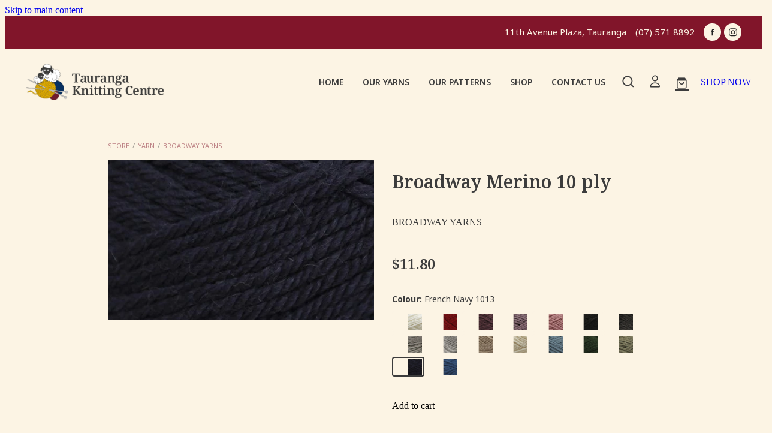

--- FILE ---
content_type: text/html; charset=UTF-8
request_url: https://www.taurangaknitting.co.nz/shop/product/689340/broadway-merino-10-ply/?variantId=3825188
body_size: 19640
content:
<!-- Website made on Rocketspark -->
<!DOCTYPE HTML>
<html  class="">
<head>

    <!-- Global site tag (gtag.js) - Google Analytics -->
                <script async src="https://www.googletagmanager.com/gtag/js?id=G-XR28DSJ0H9"></script>
                <script>
                window.dataLayer = window.dataLayer || [];
                function gtag(){dataLayer.push(arguments);}
                gtag('js', new Date());
                gtag('config', 'G-XR28DSJ0H9');
                </script>
                <!-- End Google Analytics -->
    <meta http-equiv="Content-Type" content="text/html; charset=UTF-8"/>
    <meta name='csrf-token' content='73547bea1eb0d9efa60a8e52953208ec'/>
    
    <title>Broadway Merino 10 ply, Yarn | Tauranga Knitting Centre</title>
    <meta name="description" content="New Broadway Merino Aran 10 Ply, is soft superwash whose colour palette extends from naturals to deep winter shades. Merino Aran is a soft Italian yarn, superfine and superwash, this 100% merino yarn "/>
    <meta name="keywords" content="Yarn, Pattern, Accessories, Buttons, Thread and Cottons, Needles and Hooks"/>

        <link rel="icon" type="image/png" href="/images/favicon/favicon/crop192x192.png?v=20220820202509">
    <link rel="apple-touch-icon" href="/images/favicon/favicon/crop192x192.png?v=20220820202509"/>
    
    <script type="text/javascript" src="https://cdn.rocketspark.com/jquery-1.7.2.min.v20260129030143.js" ></script>


    <link rel="stylesheet" media="print" href="https://cdn.rocketspark.com/printCheckout.css?v=20260129030143"/>

     <script> window.configs = {"development":"false","DEVELOPMENT":"false","requestType":"shop","PREVIEW":"false","EDITOR":"false","template":"blank","navResizeTemplate":"","baseREMUnit":16,"screenSizes":{"t":{"fontSize":14,"contentWidth":400,"contentWidthOversize":400,"min":0,"max":400,"scale":0.7551,"subScale":0.95,"navScale":0.6,"legacy":false},"h":{"fontSize":16,"contentWidth":600,"contentWidthOversize":600,"min":0,"max":740,"scale":0.7551,"subScale":0.95,"navScale":0.6,"legacy":false},"s":{"fontSize":13,"contentWidth":740,"contentWidthOversize":740,"min":740,"max":1080,"scale":0.7959,"subScale":0.7959,"navScale":0.75,"legacy":false},"m":{"fontSize":16,"contentWidth":980,"contentWidthOversize":1080,"min":1080,"max":1460,"scale":1,"subScale":1,"navScale":1,"legacy":true},"l":{"fontSize":19,"contentWidth":1170,"contentWidthOversize":1300,"min":1460,"max":0,"scale":1.1938,"subScale":1.1938,"navScale":1.1,"legacy":false}},"publicURL":"https:\/\/www.taurangaknitting.co.nz","shortnameURL":"https:\/\/taurangaknittingcentre.rocketspark.co.nz","titleData":{"companyName":"Tauranga Knitting Centre","position":"right","separator":" | "},"CONSOLE_OVERRIDE":true,"noZensmooth":true,"release":"2026.1.28","browserSupport":{"chrome":86,"firefox":78,"edge":86,"internet explorer":12,"ie":12,"opera":72,"edgeMobile":44,"safari":13,"samsung browser":12,"android":89},"siteAutoPopupSettings":"","globalisationEnabled":false,"analyticsMode":"GA4"}; </script> <link rel="stylesheet" href="https://cdn.rocketspark.com/_dist/css/auth~vendors.6da4c5858d05.bundle.css" type="text/css" media="all" /> <link rel="stylesheet" href="https://cdn.rocketspark.com/_dist/css/public.c96fdbea6cf7.bundle.css" type="text/css" media="all" /> <link rel="stylesheet" href="https://cdn.rocketspark.com/_dist/css/public~vendors.24ec0c1183a5.bundle.css" type="text/css" media="all" /> <link rel="stylesheet" href="https://cdn.rocketspark.com/_dist/css/dashboard~vendors.9c624b80e5b6.bundle.css" type="text/css" media="all" /> <link rel="preload" as="style" href="https://cdn.icomoon.io/181725/Rocketspark/style.css?8gzh5b" onload="this.onload=null;this.rel='stylesheet'"> <link rel="stylesheet" href="/node_modules/@rocketspark/flint-ui/dist/rocketspark/rocketspark.css?v=1769608903"> <link rel="stylesheet" href="/node_modules/@rocketspark/image-gallery/build/css/index.css"> <script type="text/javascript" src="https://cdn.rocketspark.com/_dist/js/public.min.v20260129030143.js" ></script> <script type="text/javascript" src="https://cdn.rocketspark.com/_dist/js/commons.e4656cd7293d.bundle.js" ></script> <script type="text/javascript" src="https://cdn.rocketspark.com/_dist/js/blog~vendors.33618b6145a5.bundle.js" ></script> <script type="text/javascript" src="https://cdn.rocketspark.com/_dist/js/shop~vendors.c0601673efb1.bundle.js" ></script> <script type="text/javascript" src="https://cdn.rocketspark.com/_dist/js/houston~vendors.938afeba088b.bundle.js" ></script> <script type="text/javascript" src="https://cdn.rocketspark.com/_dist/js/auth~vendors.1265b1c31cc3.bundle.js" ></script> <script type="text/javascript" src="https://cdn.rocketspark.com/_dist/js/dashboard~vendors.192675722bc3.bundle.js" ></script> <script type="text/javascript" src="https://cdn.rocketspark.com/_dist/js/blastoff~vendors.bb4f8a2101db.bundle.js" ></script> <script type="text/javascript" src="https://cdn.rocketspark.com/_dist/js/public~vendors.8820ff537e13.bundle.js" ></script> <script type="text/javascript" src="https://cdn.rocketspark.com/_dist/js/public.ffd6854062ae.bundle.js" ></script> <script type="module" src="https://nz.rs-cdn.com/node_modules/@rocketspark/flint-ui/dist/rocketspark/rocketspark.esm.js?v=1769608903"></script> <script type="text/javascript" src="https://cdn.rocketspark.com/vueJS/vue.v20260129030143.js" ></script> <script type="text/javascript" src="https://cdn.rocketspark.com/selectChosen/chosen_v1.4.2/chosen.jquery.rs.v20260129030143.js" ></script> <link rel="preload" as="style" href="https://cdn.rocketspark.com/selectChosen/chosen_v1.4.2/chosen.rs.v20260129030143.css" type="text/css" media="all" onload="this.onload=null;this.rel='stylesheet'" /> <link rel="stylesheet" href="https://cdn.rocketspark.com/_dist/css/shop.8a6d4f016ea0.bundle.css" type="text/css" media="screen" /> <script type="text/javascript" src="https://cdn.rocketspark.com/_dist/js/shop~vendors.c0601673efb1.bundle.js" ></script> <script type="text/javascript" src="https://cdn.rocketspark.com/_dist/js/shop.4dc834b6095f.bundle.js" ></script> <script type="text/javascript" src="https://nz.rs-cdn.com/site_files/27119/assets/shop/shop.js?v=20220303164924" defer></script> <!--suppress ES6ConvertVarToLetConst --> <script> var detectedLogoWidth = localStorage.getItem('detectedLogoWidth'); if (detectedLogoWidth) { var style = document.createElement('style'); style.innerHTML = "@media all and (min-width: 740px) { #header #logo, #header .logo { width: " + detectedLogoWidth + '; } }'; document.head.appendChild(style); } </script> <link rel="stylesheet" href="https://nz.rs-cdn.com/site_files/27119/63350/css/css.css?v=20260114153524" type="text/css" media="all" title="dynamicstyle" /> <link rel="stylesheet" href="/site_files/27119/assets/shop/shop.css?v=20260129072253" type="text/css" media="screen" /> <meta name="viewport" content="width=device-width, initial-scale=1"> 
    <script type="text/javascript" src="https://cdn.rocketspark.com/jquery.ba-hashchange.min.v20260129030143.js" ></script>

    <link rel="stylesheet" href="https://cdn.rocketspark.com/colorbox1.5/rocketspark/colorbox.v20260129030143.css" type="text/css" media="screen" />
    <script type="text/javascript" src="https://cdn.rocketspark.com/colorbox1.5/jquery.colorbox-min.v20260129030143.js" ></script>

    <script type="text/javascript" src="https://cdn.rocketspark.com/shop/general.v20260129030143.js" ></script>

    
    <script type="text/javascript" src="https://cdn.rocketspark.com/imagesloaded.pkgd.min.v20260129030143.js" ></script>
    <script type="text/javascript">
    var msnryContainer, msnry, scrollEnabled       = true,
        shopStart = shopIncrement = 10, searchTerm = null;
        </script>

    
                <script defer type="text/javascript" src="//use.typekit.net/ik/[base64].js"></script>

    
    
    <script type="application/ld+json">
{
  "@context": "https://schema.org",
  "@type": "HobbyShop",
  "name": "Tauranga Knitting Centre",
  "image": "",
  "@id": "",
  "url": "https://www.taurangaknitting.co.nz/",
  "telephone": "+6475718892",
  "address": {
    "@type": "PostalAddress",
    "streetAddress": "Shop 8, 11th Avenue Plaza",
    "addressLocality": "Tauranga",
    "postalCode": "3110",
    "addressCountry": "NZ"
  },
  "geo": {
    "@type": "GeoCoordinates",
    "latitude": -37.7012934,
    "longitude": 176.1658716
  },
  "openingHoursSpecification": [{
    "@type": "OpeningHoursSpecification",
    "dayOfWeek": [
      "Monday",
      "Tuesday",
      "Wednesday",
      "Thursday",
      "Friday"
    ],
    "opens": "09:00",
    "closes": "16:00"
  },{
    "@type": "OpeningHoursSpecification",
    "dayOfWeek": "Saturday",
    "opens": "09:00",
    "closes": "14:00"
  }],
  "sameAs": [
    "https://www.facebook.com/TgaKnitting",
    "https://www.instagram.com/taurangaknitting/"
  ] 
}
</script>

<meta name="facebook-domain-verification" content="9rj9xq18d6zawe1foosi5hlb3mzlbt" />
<meta name="google-site-verification" content="G9mGd0xHZ5od_An245ez0CnDPaUPr27fOLgkboUBtDY" />
<!-- Facebook Pixel Code -->
<script>
!function(f,b,e,v,n,t,s)
{if(f.fbq)return;n=f.fbq=function(){n.callMethod?
n.callMethod.apply(n,arguments):n.queue.push(arguments)};
if(!f._fbq)f._fbq=n;n.push=n;n.loaded=!0;n.version='2.0';
n.queue=[];t=b.createElement(e);t.async=!0;
t.src=v;s=b.getElementsByTagName(e)[0];
s.parentNode.insertBefore(t,s)}(window, document,'script',
'https://connect.facebook.net/en_US/fbevents.js');
fbq('init', '1766018690452845');
fbq('track', 'PageView');
</script>

<script type="text/javascript"> 
gtag('config', 'UA-192959413-1');
</script>
<noscript><img height="1" width="1" style="display:none"
src="https://www.facebook.com/tr?id=1766018690452845&ev=PageView&noscript=1"
/></noscript>
<!-- End Facebook Pixel Code -->
    
    <link rel="canonical" href="https://www.taurangaknitting.co.nz/shop/product/689340/broadway-merino-10-ply/" />
</head>
<body data-page-id="shop" class=" contact-bar">
<a href="#main_body" class="_925853a1 _925853a1--146fcf08 _7720d2f9">Skip to main content</a><meta name="google-site-verification" content="G9mGd0xHZ5od_An245ez0CnDPaUPr27fOLgkboUBtDY" />    <style>.old-browser-popup{position:fixed;width:100%;height:100%;z-index:9999999}.old-browser-popup__background-fade{position:absolute;background:#000;width:100%;height:100%;opacity:.6;z-index:1}.old-browser-popup__box{position:relative;z-index:2;width:42.25rem;margin:0 auto;text-align:center;top:40%}.old-browser-popup__inner{padding:3rem 2rem;font-size:1rem}.old-browser-popup__inner .site-button{margin:1rem auto 0;font-size:1.2rem}@media (max-width:720px){.old-browser-popup__box{width:90%;top:50%;-ms-transform:translate(0,-50%);-webkit-transform:translate(0,-50%);transform:translate(0,-50%)}.old-browser-popup__box br{display:none}.old-browser-popup__inner a.site-button{font-size:16px}}</style>
    <script src="https://cdn.jsdelivr.net/npm/ua-parser-js@0/dist/ua-parser.min.js"></script>
    <script type="text/javascript">
    "use strict";if(!window.PREVIEW&&!window.EDITOR&&window.sessionStorage&&null===window.sessionStorage.getItem("old-browser")){var browserName,version,parser=new UAParser,popup='<div class="old-browser-popup"><div class="old-browser-popup__background-fade"></div><div class="old-browser-popup__box content-background"><div class="old-browser-popup__inner p-font p-font-colour">Our website doesn\'t fully support the browser you are using, we <br/>recommend you <a href="https://updatemybrowser.org/" target="_blank">update to a newer version</a>.<br/><a onclick="location.reload();" class="site-button">Continue with current browser</a></div></div></div>';if(void 0!==parser){void 0!==parser.getBrowser().name&&(browserName=parser.getBrowser().name.toLowerCase()),void 0!==parser.getBrowser().version&&(version=parseFloat(parser.getBrowser().version));var browserPopup=document.getElementById("old-browser-popup");if(void 0!==browserName){var configs=window.configs;if(Object.prototype.hasOwnProperty.call(configs,"browserSupport")&&Object.prototype.hasOwnProperty.call(configs.browserSupport,browserName)){var browserNameTest=configs.browserSupport[browserName];"edge"===browserName&&"mobile"===parser.getDevice().type&&(browserNameTest="edgeMobile"),version<configs.browserSupport[browserNameTest]&&document.body.insertAdjacentHTML("beforeend",popup)}}}window.sessionStorage.setItem("old-browser",!0)}
    </script>
    <div class="side-of-page">
            </div> <!-- end .side-of-page -->

	<div id="shadow">
		<div id="shadow_inner">

                <div class="announcement-bar">
        <div class="announcement-bar__content"><p class="text-center">New announcement. Learn more</p></div>
        <rs-icon class="announcement-bar__close" name="x"></rs-icon>
    </div>
<div class="rs-contact-bar-container right rs-contact-bar-container--blank-template header--width-full" data-position="top" style="display: block;"><div class="rs-contact-bar-inner"><span class="email">11th Avenue Plaza, Tauranga</span><span class="phone">(07) 571 8892</span><div class="contact-bar-spacer"></div><div class="social-container  style3 custom contactBar"><div class="social-row"><a class='social-icon facebook-icon' href='https://www.facebook.com/TgaKnitting' target="_blank" title="A link to this website's Facebook."><svg height="17" width="9" xmlns:xlink="http://www.w3.org/1999/xlink" xmlns="http://www.w3.org/2000/svg" viewBox="0 0 9 17">
    <path fill-rule="evenodd" d="M 8.86 9.02 C 8.86 9.02 5.61 9.02 5.61 9.02 C 5.61 9.02 5.61 17 5.61 17 C 5.61 17 2.3 17 2.3 17 C 2.3 17 2.3 9.02 2.3 9.02 C 2.3 9.02 0 9.02 0 9.02 C 0 9.02 0 6.15 0 6.15 C 0 6.15 2.3 6.15 2.3 6.15 C 2.3 6.15 2.3 4.97 2.3 3.7 C 2.3 1.77 3.66 0 6.79 0 C 8.05 0 8.99 0.11 8.99 0.11 C 8.99 0.11 8.91 2.79 8.91 2.79 C 8.91 2.79 7.96 2.79 6.92 2.79 C 5.79 2.79 5.61 3.26 5.61 4.05 C 5.61 4.15 5.61 4.19 5.61 4.19 C 5.61 4.41 5.61 4.95 5.61 6.15 C 5.61 6.15 9 6.15 9 6.15 C 9 6.15 8.86 9.02 8.86 9.02 Z" />
</svg></a><a class='social-icon instagram-icon' href='https://www.instagram.com/taurangaknitting' target="_blank" title="A link to this website's Instagram."><?xml version="1.0" encoding="utf-8"?>
<!-- Generator: Adobe Illustrator 19.2.1, SVG Export Plug-In . SVG Version: 6.00 Build 0)  -->
<svg version="1.1" id="Layer_1" xmlns="http://www.w3.org/2000/svg" xmlns:xlink="http://www.w3.org/1999/xlink" x="0px" y="0px"
	 viewBox="0 0 504 504" style="enable-background:new 0 0 504 504;" xml:space="preserve">
<g>
	<path d="M504,191c-0.4-5.2-0.9-32.5-1.1-37.7c-1-23.9-3.8-47.5-13.4-69.7C471.8,42.7,440.6,17.8,397.7,7c-19-4.8-38.5-5.7-57.9-6.2
		c-0.2,0-0.3,0-0.4,0C284.2,0.8,224.3,0,169.1,0c-5.2,0.4-10.5,0.9-15.7,1.1c-23.9,1-47.5,3.8-69.7,13.4
		C42.8,32.2,17.9,63.4,7.1,106.3c-4.8,19-5.7,38.5-6.2,57.9L0,335c0.4,5.2,0.9,10.5,1.1,15.7c1,23.9,3.8,47.5,13.4,69.7
		c17.7,40.9,48.9,65.8,91.8,76.6c19,4.8,38.5,5.7,57.9,6.2c0.2,0,0.3,0,0.4,0c55.2,0,115.1,0.8,170.3,0.8c5.2-0.4,10.5-0.9,15.7-1.1
		c23.9-1,47.5-3.8,69.7-13.4c40.9-17.7,65.8-48.9,76.6-91.8c4.8-19,5.7-38.5,6.2-57.9c0-0.2,0-0.3,0-0.4
		C503.2,284.1,504,246.2,504,191z M456.8,353.9c-0.5,12.2-2.1,24.7-5.3,36.4c-9.9,36.4-34.6,57.6-71.3,63.3
		c-21.4,3.4-43.4,3.8-65.2,4.3c-29.5,0.8-59,0.7-88.5,0.4c-29.6-0.4-59.3-0.8-88.9-2.6c-26-1.6-49.4-10.2-67.2-30.7
		c-12.7-14.6-19.3-32-21.3-50.8c-2-19.7-2.8-39.5-3.2-59.3c-0.6-29.5-0.7-59-0.4-88.5c0.4-29.6,0.8-59.3,2.6-88.9
		c1.6-26,10.2-49.4,30.7-67.2c14.6-12.7,32-19.3,50.8-21.3c19.7-2,39.5-2.8,59.3-3.2c29.5-0.6,59-0.7,88.5-0.4
		c29.6,0.4,59.3,0.8,88.9,2.6c26,1.6,49.4,10.2,67.2,30.7c12.7,14.6,19.3,32,21.3,50.8c2,19.7,2.8,39.5,3.3,59.3
		c0.5,21,0.9,42,0.9,63c0.3,0-0.3,0,0,0C458.3,285.9,458,319.9,456.8,353.9z"/>
	<path d="M381.5,252.1c0,71.7-58.1,129.5-129.9,129.4c-71.4-0.1-129.2-58.1-129.1-129.6c0.1-71.7,58.1-129.5,129.9-129.4
		C323.8,122.6,381.5,180.6,381.5,252.1z M251.9,335.8c45.9,0,83.9-37.5,83.9-82.9c0-46.7-37.2-84.7-83-84.8
		c-46.9,0-84.6,37.3-84.7,83.6C168.2,298.2,205.7,335.8,251.9,335.8z"/>
	<path d="M386.2,87.2c16.9-0.1,30.6,13.4,30.6,30.3c0,16.8-13.6,30.5-30.4,30.5c-16.7,0-30.5-13.8-30.4-30.6
		C356.1,100.8,369.7,87.2,386.2,87.2z"/>
</g>
</svg>
</a></div></div></div></div><div class="header _51cf2b51 header--template-right header--sticky-fix header--has-sticky">
    <div class="header__inner header__inner-width-full">
            <div class="header-logo header-logo--image">
            <a href="/" class="header-logo__inner" aria-label="Tauranga Knitting Centre homepage">
                    </a>
        </div>
    <nav class="site-nav" id="site-navigation" aria-label="Main navigation">
            <div class="site-nav__desktop">
                            <div class="site-nav__item">

                                            <a href="/" class="site-nav__item-link">
                            HOME
                                                    </a>
                    
                                    </div>
                            <div class="site-nav__item">

                                            <a href="/our-yarns/" class="site-nav__item-link">
                            OUR YARNS
                                                    </a>
                    
                                    </div>
                            <div class="site-nav__item">

                                            <a href="/our-patterns/" class="site-nav__item-link">
                            OUR PATTERNS
                                                    </a>
                    
                                    </div>
                            <div class="site-nav__item">

                                            <a href="/shop/" class="site-nav__item-link">
                            SHOP
                                                    </a>
                    
                                    </div>
                            <div class="site-nav__item">

                                            <a href="/contact-us/" class="site-nav__item-link">
                            CONTACT US
                                                    </a>
                    
                                    </div>
                    </div>
        <div class="site-nav__mobile">
                            <div class="site-nav__item site-nav__item--mobile">
                    <a href="/shop/my-account/" class="site-nav__item-link">My Account</a>
                </div>
                    </div>
            <div class="header-buttons">
        <a href="/shop/" class="_925853a1 _925853a1--5cf108f5 _4b0152f0" target="">
            SHOP NOW
        </a>
    </div>

    </nav>
    <div class="header-icons">
            
            <div class="header-shop-icons" data-is-enabled="1" data-is-catalog="" data-cart-count="0" data-user-accounts="1"></div>

    </div>        <div class="header-buttons">
        <a href="/shop/" class="_925853a1 _925853a1--5cf108f5 _4b0152f0" target="">
            SHOP NOW
        </a>
    </div>

    <div class="header-mobile header-mobile--icon-count-4">
    <button class="header-mobile__icons header__hamburger header__hamburger--mobile header__hamburger--squeeze" type="button" aria-label="Open navigation menu" aria-controls="site-navigation" aria-expanded="false">
      <span class="header__hamburger-box">
        <span class="header__hamburger-inner"></span>
      </span>
    </button>            <a href="tel: +64-7-571-8892" class="header-mobile__icons rs-icon-Mobile" style="font-size:26px;" aria-label="Phone +64-7-571-8892"></a>
    
            <rs-icon class="header-mobile__icons header-mobile__icons--search" name="search" size="30" tabindex="0" role="button" aria-label="Search" aria-haspopup="true" aria-pressed="false"></rs-icon>
        <a href="/shop/checkout/" aria-label="Go to shop checkout" class="header-mobile__icons rs-icon-shopping-bag " style="font-size:36px;"><span class="path1"></span><span class="path2"></span></a>
    </div>

    </div>

                <div class="_708858fd" data-hidden=""></div>
    </div>
    <div class="_c22d63fc"></div>
<div class="feature-area-main feature-area-main--main feature-area-main--above" id="feature-area"><div class="mobile-menu-bar mobile-menu-bar--4-count mobile-menu-component no-feature grid"><a class="mobile-menu-icon mobile-menu-toggle"><span></span></a><a class="mobile-menu-icon mobile-menu-contact-phone" href="tel:(07)5718892"><?xml version="1.0" encoding="UTF-8"?>
<svg width="17px" height="17px" viewBox="0 0 17 17" version="1.1" xmlns="http://www.w3.org/2000/svg" xmlns:xlink="http://www.w3.org/1999/xlink">
    <!-- Generator: Sketch 47.1 (45422) - http://www.bohemiancoding.com/sketch -->
    <title>Shape</title>
    <desc>Created with Sketch.</desc>
    <defs></defs>
    <g id="Customer-Accounts" stroke="none" stroke-width="1" fill="none" fill-rule="evenodd">
        <g id="Mobile" transform="translate(-265.000000, -28.000000)" fill-rule="nonzero" fill="#565656">
            <g id="phone-call-(1)" transform="translate(265.000000, 28.000000)">
                <path d="M14.3108256,10.1337366 C13.9397731,9.74910394 13.4922149,9.54345878 13.0178797,9.54345878 C12.5473698,9.54345878 12.0959863,9.7452957 11.7096327,10.1299283 L10.500843,11.3295251 C10.4013857,11.2762097 10.3019283,11.2267025 10.2062962,11.1771953 C10.068586,11.108647 9.93852633,11.0439068 9.82759311,10.9753584 C8.69530914,10.2594086 7.66630783,9.32638889 6.67938464,8.11917563 C6.20122418,7.51747312 5.87990035,7.0109767 5.64655805,6.4968638 C5.96023131,6.21124552 6.25095287,5.91420251 6.53402386,5.62858423 C6.6411318,5.52195341 6.74823975,5.41151434 6.85534769,5.30488351 C7.65865726,4.50515233 7.65865726,3.46931004 6.85534769,2.66957885 L5.81104525,1.62992832 C5.69246145,1.51187276 5.57005237,1.39000896 5.45529386,1.26814516 C5.22577684,1.03203405 4.98478397,0.788306452 4.73614053,0.559811828 C4.36508802,0.19422043 3.92135511,0 3.4546705,0 C2.98798589,0 2.53660242,0.19422043 2.15407405,0.559811828 C2.15024877,0.563620072 2.15024877,0.563620072 2.14642348,0.567428315 L0.845827034,1.87365591 C0.356190724,2.36111111 0.0769450153,2.95519713 0.0157404765,3.64448925 C-0.0760663317,4.75649642 0.252908064,5.79233871 0.505376787,6.47020609 C1.12507274,8.1344086 2.05079139,9.67674731 3.4317188,11.3295251 C5.10719305,13.3212366 7.12311755,14.8940412 9.42593832,16.0022401 C10.3057536,16.4173387 11.4801157,16.9086022 12.792188,16.9923835 C12.8725189,16.9961918 12.9566752,17 13.0331808,17 C13.9168214,17 14.6589264,16.6839158 15.2403695,16.0555556 C15.2441948,16.0479391 15.2518454,16.0441308 15.2556706,16.0365143 C15.4545854,15.796595 15.6841024,15.5795251 15.9250953,15.3472222 C16.0895825,15.1910842 16.257895,15.0273297 16.4223822,14.8559588 C16.8010852,14.4637097 17,14.0067204 17,13.5383065 C17,13.0660842 16.79726,12.6129032 16.4109063,12.2320789 L14.3108256,10.1337366 Z M15.6802771,14.1438172 C15.6764518,14.1438172 15.6764518,14.1476254 15.6802771,14.1438172 C15.5310911,14.3037634 15.3780797,14.4484767 15.2135925,14.6084229 C14.9649491,14.8445341 14.7124804,15.0920699 14.4753128,15.3700717 C14.0889591,15.781362 13.6337504,15.9755824 13.0370061,15.9755824 C12.9796269,15.9755824 12.9184223,15.9755824 12.8610431,15.9717742 C11.7249338,15.8994176 10.6691555,15.4576613 9.87732179,15.0806452 C7.71221123,14.0371864 5.81104525,12.5557796 4.23120309,10.6783154 C2.92678135,9.11312724 2.05461668,7.66599462 1.47699884,6.11223118 C1.12124746,5.16397849 0.991187814,4.42517921 1.04856707,3.72827061 C1.08681991,3.28270609 1.25895767,2.91330645 1.57645622,2.59722222 L2.88087795,1.29861111 C3.06831685,1.1234319 3.2672316,1.02822581 3.46232107,1.02822581 C3.70331394,1.02822581 3.89840341,1.17293907 4.02081249,1.29480287 C4.02463777,1.29861111 4.02846305,1.30241935 4.03228834,1.3062276 C4.26563064,1.52329749 4.48749709,1.74798387 4.7208394,1.98790323 C4.83942319,2.10976703 4.96183227,2.23163082 5.08424135,2.35730287 L6.12854379,3.39695341 C6.53402386,3.80062724 6.53402386,4.17383513 6.12854379,4.57750896 C6.01761056,4.68794803 5.91050262,4.7983871 5.7995694,4.90501792 C5.47824557,5.23252688 5.17222287,5.53718638 4.83942319,5.83422939 C4.83177263,5.84184588 4.82412206,5.84565412 4.82029677,5.85327061 C4.49132238,6.18077957 4.55252692,6.50067204 4.62138202,6.71774194 C4.62520731,6.72916667 4.62903259,6.7405914 4.63285787,6.75201613 C4.90445302,7.40703405 5.28698138,8.02396953 5.8684245,8.75896057 L5.87224979,8.76276882 C6.92802808,10.0575717 8.04118563,11.0667563 9.26910169,11.8398297 C9.42593832,11.9388441 9.58660024,12.0188172 9.73961158,12.0949821 C9.87732179,12.1635305 10.0073814,12.2282706 10.1183147,12.296819 C10.1336158,12.3044355 10.1489169,12.3158602 10.1642181,12.3234767 C10.2942777,12.3882168 10.4166868,12.4186828 10.5429212,12.4186828 C10.8604197,12.4186828 11.0593345,12.2206541 11.1243643,12.155914 L12.4326113,10.8534946 C12.5626709,10.7240143 12.7692363,10.5678763 13.0102291,10.5678763 C13.2473967,10.5678763 13.4424862,10.7163978 13.56107,10.8458781 C13.5648953,10.8496864 13.5648953,10.8496864 13.5687205,10.8534946 L15.6764518,12.9518369 C16.0704561,13.3402778 16.0704561,13.7401434 15.6802771,14.1438172 Z" id="Shape"></path>
            </g>
        </g>
    </g>
</svg></a><a href="/shop/" class="mobile-menu-icon mobile-menu-contact-cart"><svg xmlns="http://www.w3.org/2000/svg" width="25" height="22" viewBox="0 0 25 22">
  <g fill="none" fill-rule="evenodd">
    <path fill="#FFF" fill-rule="nonzero" d="M5.6984106,14.4725216 L17.5350552,14.4725216 C18.8772185,14.4725216 19.9721413,13.352193 19.9721413,11.9788871 L19.9721413,6.88319918 L19.9721413,6.86512936 L19.9721413,6.82898973 C19.9721413,6.81995483 19.9721413,6.81091992 19.9677263,6.80188501 C19.9677263,6.7928501 19.9633113,6.77929774 19.9633113,6.77026283 C19.9633113,6.76122793 19.9588962,6.75219302 19.9588962,6.74315811 C19.9544812,6.7341232 19.9544812,6.7250883 19.9500662,6.71153593 C19.9456512,6.70250103 19.9456512,6.69346612 19.9412362,6.68443121 C19.9368212,6.6753963 19.9368212,6.6663614 19.9324062,6.65732649 C19.9279912,6.64829158 19.9235762,6.63925667 19.9191611,6.62570431 C19.9147461,6.6166694 19.9103311,6.6076345 19.9059161,6.60311704 C19.9015011,6.59408214 19.8970861,6.58504723 19.8926711,6.57601232 C19.8882561,6.56697741 19.8838411,6.56245996 19.879426,6.55342505 C19.875011,6.54439014 19.866181,6.53535524 19.861766,6.52632033 C19.857351,6.51728542 19.852936,6.51276797 19.844106,6.50373306 C19.8396909,6.49469815 19.8308609,6.4901807 19.8264459,6.48114579 C19.8220309,6.47211088 19.8132009,6.46759343 19.8087859,6.45855852 C19.8043709,6.44952361 19.7955408,6.44500616 19.7911258,6.44048871 C19.7822958,6.4314538 19.7778808,6.42693634 19.7690508,6.41790144 C19.7602208,6.41338398 19.7558057,6.40434908 19.7469757,6.39983162 C19.7381457,6.39531417 19.7293157,6.38627926 19.7204857,6.38176181 C19.7116556,6.37724435 19.7072406,6.3727269 19.6984106,6.36820945 C19.6895806,6.36369199 19.6807506,6.35917454 19.6719205,6.35013963 C19.6630905,6.34562218 19.6542605,6.34110472 19.6454305,6.33658727 C19.6366004,6.33206982 19.6277704,6.32755236 19.6189404,6.32303491 C19.6101104,6.31851745 19.6012804,6.314 19.5924503,6.30948255 C19.5836203,6.30496509 19.5747903,6.30496509 19.5659603,6.30044764 C19.5571302,6.29593018 19.5438852,6.29141273 19.5350552,6.29141273 C19.5262252,6.29141273 19.5173951,6.28689528 19.5129801,6.28689528 C19.4997351,6.28237782 19.4909051,6.28237782 19.47766,6.28237782 C19.473245,6.28237782 19.46883,6.27786037 19.46,6.27786037 L4.45779249,4.15917454 L4.45779249,2.01790144 C4.45779249,1.99531417 4.45779249,1.9727269 4.45337748,1.95465708 C4.45337748,1.95013963 4.45337748,1.94562218 4.44896247,1.93658727 C4.44896247,1.92303491 4.44454746,1.90948255 4.44454746,1.89593018 C4.44013245,1.88237782 4.44013245,1.87334292 4.43571744,1.85979055 C4.43571744,1.85075565 4.43130243,1.84623819 4.43130243,1.83720329 C4.42688742,1.82365092 4.42247241,1.81009856 4.4180574,1.7965462 C4.4180574,1.79202875 4.41364238,1.78299384 4.41364238,1.77847639 C4.40922737,1.76492402 4.40481236,1.75588912 4.39598234,1.74233676 C4.39156733,1.7378193 4.39156733,1.72878439 4.38715232,1.72426694 C4.38273731,1.71523203 4.3783223,1.70619713 4.36949227,1.69716222 C4.36507726,1.68812731 4.36066225,1.68360986 4.35624724,1.67457495 C4.35183223,1.66554004 4.34741722,1.66102259 4.34300221,1.65198768 C4.3385872,1.64295277 4.32975717,1.63391786 4.32534216,1.62488296 C4.32092715,1.6203655 4.31651214,1.61584805 4.31209713,1.6113306 C4.30326711,1.60229569 4.29443709,1.59326078 4.28560706,1.58422587 C4.28119205,1.57970842 4.27677704,1.57519097 4.27236203,1.57067351 C4.26353201,1.5616386 4.25470199,1.5526037 4.24145695,1.54356879 C4.23704194,1.53905133 4.22821192,1.53453388 4.22379691,1.53001643 C4.21496689,1.52098152 4.20613687,1.51646407 4.19730684,1.50742916 C4.18406181,1.49839425 4.17081678,1.48935934 4.16198675,1.48484189 C4.15757174,1.48032444 4.15315673,1.48032444 4.14874172,1.47580698 C4.13108168,1.46677207 4.10900662,1.45773717 4.09134658,1.44870226 L0.837483444,0.0482915811 C0.532847682,-0.0827145791 0.18406181,0.0618439425 0.0560264901,0.373548255 C-0.07200883,0.685252567 0.0692715232,1.04213142 0.373907285,1.17313758 L3.2613245,2.41995483 L3.2613245,5.18463655 L3.2613245,5.62282957 L3.2613245,8.9838152 L3.2613245,11.987922 L3.2613245,15.7825832 C3.2613245,17.0474702 4.18847682,18.0955195 5.38494481,18.2536304 C5.16860927,18.6240616 5.04057395,19.0577372 5.04057395,19.5185175 C5.04057395,20.878271 6.12225166,21.9805298 7.44675497,21.9805298 C8.77125828,21.9805298 9.85293598,20.8737536 9.85293598,19.5185175 C9.85293598,19.0667721 9.73373068,18.637614 9.52181015,18.2762177 L14.8816336,18.2762177 C14.669713,18.6421314 14.5505077,19.0667721 14.5505077,19.5185175 C14.5505077,20.878271 15.6321854,21.9805298 16.9566887,21.9805298 C18.2811921,21.9805298 19.3628698,20.8737536 19.3628698,19.5185175 C19.3628698,18.1632813 18.2811921,17.0565051 16.9566887,17.0565051 L5.6984106,17.0565051 C5.00966887,17.0565051 4.45337748,16.4827885 4.45337748,15.7825832 L4.45337748,14.1291951 C4.81540839,14.3460329 5.24366446,14.4725216 5.6984106,14.4725216 Z M8.66529801,19.514 C8.66529801,20.200653 8.11783664,20.7562998 7.45116998,20.7562998 C6.78450331,20.7562998 6.23704194,20.1961355 6.23704194,19.514 C6.23704194,18.8318645 6.78450331,18.2717002 7.45116998,18.2717002 C8.11783664,18.2717002 8.66529801,18.827347 8.66529801,19.514 Z M18.1752318,19.514 C18.1752318,20.200653 17.6277704,20.7562998 16.9611038,20.7562998 C16.2944371,20.7562998 15.7469757,20.1961355 15.7469757,19.514 C15.7469757,18.8318645 16.2944371,18.2717002 16.9611038,18.2717002 C17.6277704,18.2717002 18.1752318,18.827347 18.1752318,19.514 Z M17.5350552,13.252809 L5.6984106,13.252809 C5.00966887,13.252809 4.45337748,12.6790924 4.45337748,11.9788871 L4.45337748,8.97478029 L4.45337748,5.61379466 L4.45337748,5.38792197 L18.7800883,7.40722382 L18.7800883,11.9743696 C18.7800883,12.6836099 18.2193819,13.252809 17.5350552,13.252809 Z"/>
    <circle class="item-dot" cx="21" cy="5" r="4" fill="#F00"/>
  </g>
</svg>
</a><a class="mobile-menu-icon mobile-menu-contact-search"><?xml version="1.0" encoding="UTF-8" standalone="no"?>
<svg width="18px" height="18px" viewBox="0 0 18 18" version="1.1" xmlns="http://www.w3.org/2000/svg" xmlns:xlink="http://www.w3.org/1999/xlink">
    <g id="Cart-Contact-Bar" stroke="none" stroke-width="1" fill="none" fill-rule="evenodd">
        <g id="Empty-Cart-Icon" transform="translate(-845.000000, -13.000000)">
            <g id="Search" transform="translate(845.000000, 13.000000)">
                <g id="magnifying-glass" stroke-width="1" fill-rule="evenodd">
                    <g id="Capa_1"></g>
                </g>
                <path d="M17.8423503,17.0820399 L13.468071,12.7077605 C14.6414634,11.3587583 15.3518847,9.59866962 15.3518847,7.67494457 C15.3518847,3.44035477 11.9075388,0 7.67694013,0 C3.44235033,0 0.00199556541,3.4443459 0.00199556541,7.67494457 C0.00199556541,11.9055432 3.44634146,15.3498891 7.67694013,15.3498891 C9.60066519,15.3498891 11.3607539,14.6394678 12.7097561,13.4660754 L17.0840355,17.8403548 C17.1878049,17.9441242 17.3274945,18 17.4631929,18 C17.5988914,18 17.7385809,17.9481153 17.8423503,17.8403548 C18.0498891,17.632816 18.0498891,17.2895787 17.8423503,17.0820399 Z M1.07560976,7.67494457 C1.07560976,4.03503326 4.03702882,1.07760532 7.672949,1.07760532 C11.3128603,1.07760532 14.2702882,4.03902439 14.2702882,7.67494457 C14.2702882,11.3108647 11.3128603,14.2762749 7.672949,14.2762749 C4.03702882,14.2762749 1.07560976,11.3148559 1.07560976,7.67494457 Z" id="Shape" fill="#FFFFFF" fill-rule="nonzero"></path>
            </g>
        </g>
    </g>
</svg></a></div></div>
			<div id="content" class="shop_page">
								<div id="main_body" class="main-body">
                    						<div id="shop_body" class="wrap" >
							<div class="content_column1">
								<div class="column">
									<div class="shop shop--product-page shop--product-page-no-padding">
                                                <div id="product-page" >
                            <div class="product-breadcrumb p">
                    <a class="text-link-colour" href="/shop/">Store</a><span>/</span><a class="text-link-colour" href="/shop/filter/category=21494/">Yarn</a><span>/</span><a class="text-link-colour" href="/shop/filter/brands=23209/">Broadway Yarns</a>                </div>
                        <div id="product-left">
                <div class="product-page__gallery" data-highlight="rgb(var(--website-brand-966d3745-4bba-48ef-81a1-f7e814ff7e20) / 1)" data-ratio="5:3" data-fill-type="cover">
<div class="picture-tag-service" style="padding-bottom: 60.00%;">
<picture  data-tags="3825170,all" data-thumbnail="https://d1dyj6segvzycq.cloudfront.net/96a71373-9b6c-4af5-9dc8-fdb81062141e/994f8fe7-1ab4-461f-be2b-683328b3fa13/994fb2e6-6382-4baa-930f-9c74ae268bbb/Broadway-Merino-10-Ply---1002-Desert.jpg" class="product-page__gallery-images picture-tag-service__image--cover picture-tag-service__image" data-popup-image="https://dzpdbgwih7u1r.cloudfront.net/96a71373-9b6c-4af5-9dc8-fdb81062141e/994f8fe7-1ab4-461f-be2b-683328b3fa13/994fb2e6-6382-4baa-930f-9c74ae268bbb/w500h500-Broadway-Merino-10-Ply---1002-Desert.jpg" alt="">  <source srcset="https://dzpdbgwih7u1r.cloudfront.net/96a71373-9b6c-4af5-9dc8-fdb81062141e/994f8fe7-1ab4-461f-be2b-683328b3fa13/994fb2e6-6382-4baa-930f-9c74ae268bbb/w500h500-Broadway-Merino-10-Ply---1002-Desert.jpg" media="">

 <img  loading="lazy" class="picture-tag-service__image--cover picture-tag-service__image" alt="" src='https://dzpdbgwih7u1r.cloudfront.net/96a71373-9b6c-4af5-9dc8-fdb81062141e/994f8fe7-1ab4-461f-be2b-683328b3fa13/994fb2e6-6382-4baa-930f-9c74ae268bbb/w400h400-Broadway-Merino-10-Ply---1002-Desert.jpg' />
</picture>
</div>
<div class="picture-tag-service" style="padding-bottom: 60.00%;">
<picture  data-tags="3825163,all" data-thumbnail="https://d1dyj6segvzycq.cloudfront.net/96a71373-9b6c-4af5-9dc8-fdb81062141e/994f8fe7-1ab4-461f-be2b-683328b3fa13/994fb2e7-b072-4e70-84cf-8e4be3751d8a/Broadway-Merino-10-Ply---1009-Grape.jpg" class="product-page__gallery-images picture-tag-service__image--cover picture-tag-service__image" data-popup-image="https://dzpdbgwih7u1r.cloudfront.net/96a71373-9b6c-4af5-9dc8-fdb81062141e/994f8fe7-1ab4-461f-be2b-683328b3fa13/994fb2e7-b072-4e70-84cf-8e4be3751d8a/w500h500-Broadway-Merino-10-Ply---1009-Grape.jpg" alt="">  <source srcset="https://dzpdbgwih7u1r.cloudfront.net/96a71373-9b6c-4af5-9dc8-fdb81062141e/994f8fe7-1ab4-461f-be2b-683328b3fa13/994fb2e7-b072-4e70-84cf-8e4be3751d8a/w500h500-Broadway-Merino-10-Ply---1009-Grape.jpg" media="">

 <img  loading="lazy" class="picture-tag-service__image--cover picture-tag-service__image" alt="" src='https://dzpdbgwih7u1r.cloudfront.net/96a71373-9b6c-4af5-9dc8-fdb81062141e/994f8fe7-1ab4-461f-be2b-683328b3fa13/994fb2e7-b072-4e70-84cf-8e4be3751d8a/w400h400-Broadway-Merino-10-Ply---1009-Grape.jpg' />
</picture>
</div>
<div class="picture-tag-service" style="padding-bottom: 60.00%;">
<picture  data-tags="3825169,all" data-thumbnail="https://d1dyj6segvzycq.cloudfront.net/96a71373-9b6c-4af5-9dc8-fdb81062141e/994f8fe7-1ab4-461f-be2b-683328b3fa13/994fb2e8-d516-4f20-bd8d-921c8dee771d/Broadway-Merino-10-Ply---1003-Cool-Grey.jpg" class="product-page__gallery-images picture-tag-service__image--cover picture-tag-service__image" data-popup-image="https://dzpdbgwih7u1r.cloudfront.net/96a71373-9b6c-4af5-9dc8-fdb81062141e/994f8fe7-1ab4-461f-be2b-683328b3fa13/994fb2e8-d516-4f20-bd8d-921c8dee771d/w500h500-Broadway-Merino-10-Ply---1003-Cool-Grey.jpg" alt="">  <source srcset="https://dzpdbgwih7u1r.cloudfront.net/96a71373-9b6c-4af5-9dc8-fdb81062141e/994f8fe7-1ab4-461f-be2b-683328b3fa13/994fb2e8-d516-4f20-bd8d-921c8dee771d/w500h500-Broadway-Merino-10-Ply---1003-Cool-Grey.jpg" media="">

 <img  loading="lazy" class="picture-tag-service__image--cover picture-tag-service__image" alt="" src='https://dzpdbgwih7u1r.cloudfront.net/96a71373-9b6c-4af5-9dc8-fdb81062141e/994f8fe7-1ab4-461f-be2b-683328b3fa13/994fb2e8-d516-4f20-bd8d-921c8dee771d/w400h400-Broadway-Merino-10-Ply---1003-Cool-Grey.jpg' />
</picture>
</div>
<div class="picture-tag-service" style="padding-bottom: 60.00%;">
<picture  data-tags="3825162,all" data-thumbnail="https://d1dyj6segvzycq.cloudfront.net/96a71373-9b6c-4af5-9dc8-fdb81062141e/994f8fe7-1ab4-461f-be2b-683328b3fa13/994fb2e9-f7fa-4bc1-bd01-81fbd08ec855/Broadway-Merino-10-Ply---1010-Barn-Red.jpg" class="product-page__gallery-images picture-tag-service__image--cover picture-tag-service__image" data-popup-image="https://dzpdbgwih7u1r.cloudfront.net/96a71373-9b6c-4af5-9dc8-fdb81062141e/994f8fe7-1ab4-461f-be2b-683328b3fa13/994fb2e9-f7fa-4bc1-bd01-81fbd08ec855/w500h500-Broadway-Merino-10-Ply---1010-Barn-Red.jpg" alt="">  <source srcset="https://dzpdbgwih7u1r.cloudfront.net/96a71373-9b6c-4af5-9dc8-fdb81062141e/994f8fe7-1ab4-461f-be2b-683328b3fa13/994fb2e9-f7fa-4bc1-bd01-81fbd08ec855/w500h500-Broadway-Merino-10-Ply---1010-Barn-Red.jpg" media="">

 <img  loading="lazy" class="picture-tag-service__image--cover picture-tag-service__image" alt="" src='https://dzpdbgwih7u1r.cloudfront.net/96a71373-9b6c-4af5-9dc8-fdb81062141e/994f8fe7-1ab4-461f-be2b-683328b3fa13/994fb2e9-f7fa-4bc1-bd01-81fbd08ec855/w400h400-Broadway-Merino-10-Ply---1010-Barn-Red.jpg' />
</picture>
</div>
<div class="picture-tag-service" style="padding-bottom: 60.00%;">
<picture  data-tags="3825124,all" data-thumbnail="https://d1dyj6segvzycq.cloudfront.net/96a71373-9b6c-4af5-9dc8-fdb81062141e/994f8fe7-1ab4-461f-be2b-683328b3fa13/994fb2eb-044b-4be6-b248-fbd1bf205ced/Broadway-Merino-10-Ply---1000-Snow.jpg" class="product-page__gallery-images picture-tag-service__image--cover picture-tag-service__image" data-popup-image="https://dzpdbgwih7u1r.cloudfront.net/96a71373-9b6c-4af5-9dc8-fdb81062141e/994f8fe7-1ab4-461f-be2b-683328b3fa13/994fb2eb-044b-4be6-b248-fbd1bf205ced/w500h500-Broadway-Merino-10-Ply---1000-Snow.jpg" alt="">  <source srcset="https://dzpdbgwih7u1r.cloudfront.net/96a71373-9b6c-4af5-9dc8-fdb81062141e/994f8fe7-1ab4-461f-be2b-683328b3fa13/994fb2eb-044b-4be6-b248-fbd1bf205ced/w500h500-Broadway-Merino-10-Ply---1000-Snow.jpg" media="">

 <img  loading="lazy" class="picture-tag-service__image--cover picture-tag-service__image" alt="" src='https://dzpdbgwih7u1r.cloudfront.net/96a71373-9b6c-4af5-9dc8-fdb81062141e/994f8fe7-1ab4-461f-be2b-683328b3fa13/994fb2eb-044b-4be6-b248-fbd1bf205ced/w400h400-Broadway-Merino-10-Ply---1000-Snow.jpg' />
</picture>
</div>
<div class="picture-tag-service" style="padding-bottom: 60.00%;">
<picture  data-tags="3825171,all" data-thumbnail="https://d1dyj6segvzycq.cloudfront.net/96a71373-9b6c-4af5-9dc8-fdb81062141e/994f8fe7-1ab4-461f-be2b-683328b3fa13/994fb2eb-f512-48a3-be45-d88d183ff4fd/Broadway-Merino-10-Ply---1001-Parchment.jpg" class="product-page__gallery-images picture-tag-service__image--cover picture-tag-service__image" data-popup-image="https://dzpdbgwih7u1r.cloudfront.net/96a71373-9b6c-4af5-9dc8-fdb81062141e/994f8fe7-1ab4-461f-be2b-683328b3fa13/994fb2eb-f512-48a3-be45-d88d183ff4fd/w500h500-Broadway-Merino-10-Ply---1001-Parchment.jpg" alt="">  <source srcset="https://dzpdbgwih7u1r.cloudfront.net/96a71373-9b6c-4af5-9dc8-fdb81062141e/994f8fe7-1ab4-461f-be2b-683328b3fa13/994fb2eb-f512-48a3-be45-d88d183ff4fd/w500h500-Broadway-Merino-10-Ply---1001-Parchment.jpg" media="">

 <img  loading="lazy" class="picture-tag-service__image--cover picture-tag-service__image" alt="" src='https://dzpdbgwih7u1r.cloudfront.net/96a71373-9b6c-4af5-9dc8-fdb81062141e/994f8fe7-1ab4-461f-be2b-683328b3fa13/994fb2eb-f512-48a3-be45-d88d183ff4fd/w400h400-Broadway-Merino-10-Ply---1001-Parchment.jpg' />
</picture>
</div>
<div class="picture-tag-service" style="padding-bottom: 60.00%;">
<picture  data-tags="3825172,all" data-thumbnail="https://d1dyj6segvzycq.cloudfront.net/96a71373-9b6c-4af5-9dc8-fdb81062141e/994f8fe7-1ab4-461f-be2b-683328b3fa13/994fb2ec-f0ac-4e9d-a3b8-a32915bf49b5/Broadway-Merino-10-Ply---1011-Steel-Blue.jpg" class="product-page__gallery-images picture-tag-service__image--cover picture-tag-service__image" data-popup-image="https://dzpdbgwih7u1r.cloudfront.net/96a71373-9b6c-4af5-9dc8-fdb81062141e/994f8fe7-1ab4-461f-be2b-683328b3fa13/994fb2ec-f0ac-4e9d-a3b8-a32915bf49b5/w500h500-Broadway-Merino-10-Ply---1011-Steel-Blue.jpg" alt="">  <source srcset="https://dzpdbgwih7u1r.cloudfront.net/96a71373-9b6c-4af5-9dc8-fdb81062141e/994f8fe7-1ab4-461f-be2b-683328b3fa13/994fb2ec-f0ac-4e9d-a3b8-a32915bf49b5/w500h500-Broadway-Merino-10-Ply---1011-Steel-Blue.jpg" media="">

 <img  loading="lazy" class="picture-tag-service__image--cover picture-tag-service__image" alt="" src='https://dzpdbgwih7u1r.cloudfront.net/96a71373-9b6c-4af5-9dc8-fdb81062141e/994f8fe7-1ab4-461f-be2b-683328b3fa13/994fb2ec-f0ac-4e9d-a3b8-a32915bf49b5/w400h400-Broadway-Merino-10-Ply---1011-Steel-Blue.jpg' />
</picture>
</div>
<div class="picture-tag-service" style="padding-bottom: 60.00%;">
<picture  data-tags="3825168,all" data-thumbnail="https://d1dyj6segvzycq.cloudfront.net/96a71373-9b6c-4af5-9dc8-fdb81062141e/994f8fe7-1ab4-461f-be2b-683328b3fa13/994fb2ee-129c-4cce-a107-5b71f4b24142/Broadway-Merino-10-Ply---1004-Pewter.jpg" class="product-page__gallery-images picture-tag-service__image--cover picture-tag-service__image" data-popup-image="https://dzpdbgwih7u1r.cloudfront.net/96a71373-9b6c-4af5-9dc8-fdb81062141e/994f8fe7-1ab4-461f-be2b-683328b3fa13/994fb2ee-129c-4cce-a107-5b71f4b24142/w500h500-Broadway-Merino-10-Ply---1004-Pewter.jpg" alt="">  <source srcset="https://dzpdbgwih7u1r.cloudfront.net/96a71373-9b6c-4af5-9dc8-fdb81062141e/994f8fe7-1ab4-461f-be2b-683328b3fa13/994fb2ee-129c-4cce-a107-5b71f4b24142/w500h500-Broadway-Merino-10-Ply---1004-Pewter.jpg" media="">

 <img  loading="lazy" class="picture-tag-service__image--cover picture-tag-service__image" alt="" src='https://dzpdbgwih7u1r.cloudfront.net/96a71373-9b6c-4af5-9dc8-fdb81062141e/994f8fe7-1ab4-461f-be2b-683328b3fa13/994fb2ee-129c-4cce-a107-5b71f4b24142/w400h400-Broadway-Merino-10-Ply---1004-Pewter.jpg' />
</picture>
</div>
<div class="picture-tag-service" style="padding-bottom: 60.00%;">
<picture  data-tags="3825167,all" data-thumbnail="https://d1dyj6segvzycq.cloudfront.net/96a71373-9b6c-4af5-9dc8-fdb81062141e/994f8fe7-1ab4-461f-be2b-683328b3fa13/994fb2ef-19ff-4a31-8cc9-784b92351721/Broadway-Merino-10-Ply---1005-Shadow.jpg" class="product-page__gallery-images picture-tag-service__image--cover picture-tag-service__image" data-popup-image="https://dzpdbgwih7u1r.cloudfront.net/96a71373-9b6c-4af5-9dc8-fdb81062141e/994f8fe7-1ab4-461f-be2b-683328b3fa13/994fb2ef-19ff-4a31-8cc9-784b92351721/w500h500-Broadway-Merino-10-Ply---1005-Shadow.jpg" alt="">  <source srcset="https://dzpdbgwih7u1r.cloudfront.net/96a71373-9b6c-4af5-9dc8-fdb81062141e/994f8fe7-1ab4-461f-be2b-683328b3fa13/994fb2ef-19ff-4a31-8cc9-784b92351721/w500h500-Broadway-Merino-10-Ply---1005-Shadow.jpg" media="">

 <img  loading="lazy" class="picture-tag-service__image--cover picture-tag-service__image" alt="" src='https://dzpdbgwih7u1r.cloudfront.net/96a71373-9b6c-4af5-9dc8-fdb81062141e/994f8fe7-1ab4-461f-be2b-683328b3fa13/994fb2ef-19ff-4a31-8cc9-784b92351721/w400h400-Broadway-Merino-10-Ply---1005-Shadow.jpg' />
</picture>
</div>
<div class="picture-tag-service" style="padding-bottom: 60.00%;">
<picture  data-tags="3825189,all" data-thumbnail="https://d1dyj6segvzycq.cloudfront.net/96a71373-9b6c-4af5-9dc8-fdb81062141e/994f8fe7-1ab4-461f-be2b-683328b3fa13/994fb2f0-2873-409b-b354-14195fffab13/Broadway-Merino-10-Ply---1012-Deep-Ocean.jpg" class="product-page__gallery-images picture-tag-service__image--cover picture-tag-service__image" data-popup-image="https://dzpdbgwih7u1r.cloudfront.net/96a71373-9b6c-4af5-9dc8-fdb81062141e/994f8fe7-1ab4-461f-be2b-683328b3fa13/994fb2f0-2873-409b-b354-14195fffab13/w500h500-Broadway-Merino-10-Ply---1012-Deep-Ocean.jpg" alt="">  <source srcset="https://dzpdbgwih7u1r.cloudfront.net/96a71373-9b6c-4af5-9dc8-fdb81062141e/994f8fe7-1ab4-461f-be2b-683328b3fa13/994fb2f0-2873-409b-b354-14195fffab13/w500h500-Broadway-Merino-10-Ply---1012-Deep-Ocean.jpg" media="">

 <img  loading="lazy" class="picture-tag-service__image--cover picture-tag-service__image" alt="" src='https://dzpdbgwih7u1r.cloudfront.net/96a71373-9b6c-4af5-9dc8-fdb81062141e/994f8fe7-1ab4-461f-be2b-683328b3fa13/994fb2f0-2873-409b-b354-14195fffab13/w400h400-Broadway-Merino-10-Ply---1012-Deep-Ocean.jpg' />
</picture>
</div>
<div class="picture-tag-service" style="padding-bottom: 60.00%;">
<picture  data-tags="3825188,all" data-thumbnail="https://d1dyj6segvzycq.cloudfront.net/96a71373-9b6c-4af5-9dc8-fdb81062141e/994f8fe7-1ab4-461f-be2b-683328b3fa13/994fb2f1-2a53-4b69-966d-e35ad70c8f78/Broadway-Merino-10-Ply---1013-French-Navy.jpg" class="product-page__gallery-images picture-tag-service__image--cover picture-tag-service__image" data-popup-image="https://dzpdbgwih7u1r.cloudfront.net/96a71373-9b6c-4af5-9dc8-fdb81062141e/994f8fe7-1ab4-461f-be2b-683328b3fa13/994fb2f1-2a53-4b69-966d-e35ad70c8f78/w500h500-Broadway-Merino-10-Ply---1013-French-Navy.jpg" alt="">  <source srcset="https://dzpdbgwih7u1r.cloudfront.net/96a71373-9b6c-4af5-9dc8-fdb81062141e/994f8fe7-1ab4-461f-be2b-683328b3fa13/994fb2f1-2a53-4b69-966d-e35ad70c8f78/w500h500-Broadway-Merino-10-Ply---1013-French-Navy.jpg" media="">

 <img  loading="lazy" class="picture-tag-service__image--cover picture-tag-service__image" alt="" src='https://dzpdbgwih7u1r.cloudfront.net/96a71373-9b6c-4af5-9dc8-fdb81062141e/994f8fe7-1ab4-461f-be2b-683328b3fa13/994fb2f1-2a53-4b69-966d-e35ad70c8f78/w400h400-Broadway-Merino-10-Ply---1013-French-Navy.jpg' />
</picture>
</div>
<div class="picture-tag-service" style="padding-bottom: 60.00%;">
<picture  data-tags="3825166,all" data-thumbnail="https://d1dyj6segvzycq.cloudfront.net/96a71373-9b6c-4af5-9dc8-fdb81062141e/994f8fe7-1ab4-461f-be2b-683328b3fa13/994fb2f2-4964-45b9-bbf0-56d3bb6f2b11/Broadway-Merino-10-Ply---1006-Black.jpg" class="product-page__gallery-images picture-tag-service__image--cover picture-tag-service__image" data-popup-image="https://dzpdbgwih7u1r.cloudfront.net/96a71373-9b6c-4af5-9dc8-fdb81062141e/994f8fe7-1ab4-461f-be2b-683328b3fa13/994fb2f2-4964-45b9-bbf0-56d3bb6f2b11/w500h500-Broadway-Merino-10-Ply---1006-Black.jpg" alt="">  <source srcset="https://dzpdbgwih7u1r.cloudfront.net/96a71373-9b6c-4af5-9dc8-fdb81062141e/994f8fe7-1ab4-461f-be2b-683328b3fa13/994fb2f2-4964-45b9-bbf0-56d3bb6f2b11/w500h500-Broadway-Merino-10-Ply---1006-Black.jpg" media="">

 <img  loading="lazy" class="picture-tag-service__image--cover picture-tag-service__image" alt="" src='https://dzpdbgwih7u1r.cloudfront.net/96a71373-9b6c-4af5-9dc8-fdb81062141e/994f8fe7-1ab4-461f-be2b-683328b3fa13/994fb2f2-4964-45b9-bbf0-56d3bb6f2b11/w400h400-Broadway-Merino-10-Ply---1006-Black.jpg' />
</picture>
</div>
<div class="picture-tag-service" style="padding-bottom: 60.00%;">
<picture  data-tags="3825165,all" data-thumbnail="https://d1dyj6segvzycq.cloudfront.net/96a71373-9b6c-4af5-9dc8-fdb81062141e/994f8fe7-1ab4-461f-be2b-683328b3fa13/994fb2f3-489d-4812-81b4-be32efceb35b/Broadway-Merino-10-Ply---1007-Rose-Blush.jpg" class="product-page__gallery-images picture-tag-service__image--cover picture-tag-service__image" data-popup-image="https://dzpdbgwih7u1r.cloudfront.net/96a71373-9b6c-4af5-9dc8-fdb81062141e/994f8fe7-1ab4-461f-be2b-683328b3fa13/994fb2f3-489d-4812-81b4-be32efceb35b/w500h500-Broadway-Merino-10-Ply---1007-Rose-Blush.jpg" alt="">  <source srcset="https://dzpdbgwih7u1r.cloudfront.net/96a71373-9b6c-4af5-9dc8-fdb81062141e/994f8fe7-1ab4-461f-be2b-683328b3fa13/994fb2f3-489d-4812-81b4-be32efceb35b/w500h500-Broadway-Merino-10-Ply---1007-Rose-Blush.jpg" media="">

 <img  loading="lazy" class="picture-tag-service__image--cover picture-tag-service__image" alt="" src='https://dzpdbgwih7u1r.cloudfront.net/96a71373-9b6c-4af5-9dc8-fdb81062141e/994f8fe7-1ab4-461f-be2b-683328b3fa13/994fb2f3-489d-4812-81b4-be32efceb35b/w400h400-Broadway-Merino-10-Ply---1007-Rose-Blush.jpg' />
</picture>
</div>
<div class="picture-tag-service" style="padding-bottom: 60.00%;">
<picture  data-tags="3825187,all" data-thumbnail="https://d1dyj6segvzycq.cloudfront.net/96a71373-9b6c-4af5-9dc8-fdb81062141e/994f8fe7-1ab4-461f-be2b-683328b3fa13/994fb2f4-9487-47cd-bfea-dcdf966fe7d0/Broadway-Merino-10-Ply---1014-Moss.jpg" class="product-page__gallery-images picture-tag-service__image--cover picture-tag-service__image" data-popup-image="https://dzpdbgwih7u1r.cloudfront.net/96a71373-9b6c-4af5-9dc8-fdb81062141e/994f8fe7-1ab4-461f-be2b-683328b3fa13/994fb2f4-9487-47cd-bfea-dcdf966fe7d0/w500h500-Broadway-Merino-10-Ply---1014-Moss.jpg" alt="">  <source srcset="https://dzpdbgwih7u1r.cloudfront.net/96a71373-9b6c-4af5-9dc8-fdb81062141e/994f8fe7-1ab4-461f-be2b-683328b3fa13/994fb2f4-9487-47cd-bfea-dcdf966fe7d0/w500h500-Broadway-Merino-10-Ply---1014-Moss.jpg" media="">

 <img  loading="lazy" class="picture-tag-service__image--cover picture-tag-service__image" alt="" src='https://dzpdbgwih7u1r.cloudfront.net/96a71373-9b6c-4af5-9dc8-fdb81062141e/994f8fe7-1ab4-461f-be2b-683328b3fa13/994fb2f4-9487-47cd-bfea-dcdf966fe7d0/w400h400-Broadway-Merino-10-Ply---1014-Moss.jpg' />
</picture>
</div>
<div class="picture-tag-service" style="padding-bottom: 60.00%;">
<picture  data-tags="3825186,all" data-thumbnail="https://d1dyj6segvzycq.cloudfront.net/96a71373-9b6c-4af5-9dc8-fdb81062141e/994f8fe7-1ab4-461f-be2b-683328b3fa13/994fb2f5-b296-471c-a527-4a16a62edc86/Broadway-Merino-10-Ply---1015-Pine.jpg" class="product-page__gallery-images picture-tag-service__image--cover picture-tag-service__image" data-popup-image="https://dzpdbgwih7u1r.cloudfront.net/96a71373-9b6c-4af5-9dc8-fdb81062141e/994f8fe7-1ab4-461f-be2b-683328b3fa13/994fb2f5-b296-471c-a527-4a16a62edc86/w500h500-Broadway-Merino-10-Ply---1015-Pine.jpg" alt="">  <source srcset="https://dzpdbgwih7u1r.cloudfront.net/96a71373-9b6c-4af5-9dc8-fdb81062141e/994f8fe7-1ab4-461f-be2b-683328b3fa13/994fb2f5-b296-471c-a527-4a16a62edc86/w500h500-Broadway-Merino-10-Ply---1015-Pine.jpg" media="">

 <img  loading="lazy" class="picture-tag-service__image--cover picture-tag-service__image" alt="" src='https://dzpdbgwih7u1r.cloudfront.net/96a71373-9b6c-4af5-9dc8-fdb81062141e/994f8fe7-1ab4-461f-be2b-683328b3fa13/994fb2f5-b296-471c-a527-4a16a62edc86/w400h400-Broadway-Merino-10-Ply---1015-Pine.jpg' />
</picture>
</div>
<div class="picture-tag-service" style="padding-bottom: 60.00%;">
<picture  data-tags="3825164,all" data-thumbnail="https://d1dyj6segvzycq.cloudfront.net/96a71373-9b6c-4af5-9dc8-fdb81062141e/994f8fe7-1ab4-461f-be2b-683328b3fa13/994fb2f6-97c5-4fb7-80ec-8cd8d7f8e09e/Broadway-Merino-10-Ply---1008-Mauve.jpg" class="product-page__gallery-images picture-tag-service__image--cover picture-tag-service__image" data-popup-image="https://dzpdbgwih7u1r.cloudfront.net/96a71373-9b6c-4af5-9dc8-fdb81062141e/994f8fe7-1ab4-461f-be2b-683328b3fa13/994fb2f6-97c5-4fb7-80ec-8cd8d7f8e09e/w500h500-Broadway-Merino-10-Ply---1008-Mauve.jpg" alt="">  <source srcset="https://dzpdbgwih7u1r.cloudfront.net/96a71373-9b6c-4af5-9dc8-fdb81062141e/994f8fe7-1ab4-461f-be2b-683328b3fa13/994fb2f6-97c5-4fb7-80ec-8cd8d7f8e09e/w500h500-Broadway-Merino-10-Ply---1008-Mauve.jpg" media="">

 <img  loading="lazy" class="picture-tag-service__image--cover picture-tag-service__image" alt="" src='https://dzpdbgwih7u1r.cloudfront.net/96a71373-9b6c-4af5-9dc8-fdb81062141e/994f8fe7-1ab4-461f-be2b-683328b3fa13/994fb2f6-97c5-4fb7-80ec-8cd8d7f8e09e/w400h400-Broadway-Merino-10-Ply---1008-Mauve.jpg' />
</picture>
</div>
</div><div class="related-products"></div>            </div>

            <div id="product-details">
                <h1 class="product-title">Broadway Merino 10 ply</h1>
<p class="product-brand p-font-colour">Broadway Yarns</p>
                <p id="current_price" class="product-price main-font p-font-colour">
                    <span class="current-price">$11.80</span>                </p>
                <div class="gateway-extra gateway-extra--paypal gateway-extra--empty">

</div>
<div class="gateway-extra gateway-extra--bankDeposit gateway-extra--empty">

</div>
            <div id="product-attribute-holder" class="product-attribute-holder product-attribute-holder--cover product-attribute-holder--aspect-ratio-5-3">
                <div class="product-variation ">
    <div class="product-variation-title p-font-colour main-font"><span class="product-variation-title__label">Colour:</span><span class="product-variation--option-selected">French Navy 1013</span></div>
    <select style="display: none;" name="Colour" class="variant-select" id="variation_808162" data-productID="689340" data-attributeID="808162" data-sort-order="0">
                    <option value="Snow 1000">Snow 1000</option>
                    <option value="Barn Red 1010">Barn Red 1010</option>
                    <option value="Grape 1009">Grape 1009</option>
                    <option value="Mauve 1008">Mauve 1008</option>
                    <option value="Rose Blush 1007">Rose Blush 1007</option>
                    <option value="Black 1006">Black 1006</option>
                    <option value="Shadow 1005">Shadow 1005</option>
                    <option value="Pewter 1004">Pewter 1004</option>
                    <option value="Cool Grey 1003">Cool Grey 1003</option>
                    <option value="Desert 1002">Desert 1002</option>
                    <option value="Parchment 1001">Parchment 1001</option>
                    <option value="Steel Blue 1011">Steel Blue 1011</option>
                    <option value="Pine 1015">Pine 1015</option>
                    <option value="Moss 1014">Moss 1014</option>
                    <option value="French Navy 1013" selected>French Navy 1013</option>
                    <option value="Deep Ocean 1012">Deep Ocean 1012</option>
            </select>
    <div class="attribute-options-container" data-style="thumbnails" data-productID="689340" data-attributeID="808162" data-sort-order="0">
                    <div class="attribute-options-container__item attribute-options-container__item--thumbnail" data-value="Snow 1000" data-selected="false" data-attributeid="808162">
                <div class="attribute-options-container__item-padding">
                    <div class="picture-tag-service" style="padding-bottom: 60.00%;">
<picture  class="picture-tag-service__image--cover picture-tag-service__image" alt="">  <source srcset="https://dzpdbgwih7u1r.cloudfront.net/96a71373-9b6c-4af5-9dc8-fdb81062141e/994f8fe7-1ab4-461f-be2b-683328b3fa13/994fb2eb-044b-4be6-b248-fbd1bf205ced/w400h400-Broadway-Merino-10-Ply---1000-Snow.jpg, https://dzpdbgwih7u1r.cloudfront.net/96a71373-9b6c-4af5-9dc8-fdb81062141e/994f8fe7-1ab4-461f-be2b-683328b3fa13/994fb2eb-044b-4be6-b248-fbd1bf205ced/w500h500-Broadway-Merino-10-Ply---1000-Snow.jpg 2x" media="">

 <img  loading="lazy" class="picture-tag-service__image--cover picture-tag-service__image" alt="" src='https://dzpdbgwih7u1r.cloudfront.net/96a71373-9b6c-4af5-9dc8-fdb81062141e/994f8fe7-1ab4-461f-be2b-683328b3fa13/994fb2eb-044b-4be6-b248-fbd1bf205ced/w400h400-Broadway-Merino-10-Ply---1000-Snow.jpg' />
</picture>
</div>
                </div>
            </div>
                    <div class="attribute-options-container__item attribute-options-container__item--thumbnail" data-value="Barn Red 1010" data-selected="false" data-attributeid="808162">
                <div class="attribute-options-container__item-padding">
                    <div class="picture-tag-service" style="padding-bottom: 60.00%;">
<picture  class="picture-tag-service__image--cover picture-tag-service__image" alt="">  <source srcset="https://dzpdbgwih7u1r.cloudfront.net/96a71373-9b6c-4af5-9dc8-fdb81062141e/994f8fe7-1ab4-461f-be2b-683328b3fa13/994fb2e9-f7fa-4bc1-bd01-81fbd08ec855/w400h400-Broadway-Merino-10-Ply---1010-Barn-Red.jpg, https://dzpdbgwih7u1r.cloudfront.net/96a71373-9b6c-4af5-9dc8-fdb81062141e/994f8fe7-1ab4-461f-be2b-683328b3fa13/994fb2e9-f7fa-4bc1-bd01-81fbd08ec855/w500h500-Broadway-Merino-10-Ply---1010-Barn-Red.jpg 2x" media="">

 <img  loading="lazy" class="picture-tag-service__image--cover picture-tag-service__image" alt="" src='https://dzpdbgwih7u1r.cloudfront.net/96a71373-9b6c-4af5-9dc8-fdb81062141e/994f8fe7-1ab4-461f-be2b-683328b3fa13/994fb2e9-f7fa-4bc1-bd01-81fbd08ec855/w400h400-Broadway-Merino-10-Ply---1010-Barn-Red.jpg' />
</picture>
</div>
                </div>
            </div>
                    <div class="attribute-options-container__item attribute-options-container__item--thumbnail" data-value="Grape 1009" data-selected="false" data-attributeid="808162">
                <div class="attribute-options-container__item-padding">
                    <div class="picture-tag-service" style="padding-bottom: 60.00%;">
<picture  class="picture-tag-service__image--cover picture-tag-service__image" alt="">  <source srcset="https://dzpdbgwih7u1r.cloudfront.net/96a71373-9b6c-4af5-9dc8-fdb81062141e/994f8fe7-1ab4-461f-be2b-683328b3fa13/994fb2e7-b072-4e70-84cf-8e4be3751d8a/w400h400-Broadway-Merino-10-Ply---1009-Grape.jpg, https://dzpdbgwih7u1r.cloudfront.net/96a71373-9b6c-4af5-9dc8-fdb81062141e/994f8fe7-1ab4-461f-be2b-683328b3fa13/994fb2e7-b072-4e70-84cf-8e4be3751d8a/w500h500-Broadway-Merino-10-Ply---1009-Grape.jpg 2x" media="">

 <img  loading="lazy" class="picture-tag-service__image--cover picture-tag-service__image" alt="" src='https://dzpdbgwih7u1r.cloudfront.net/96a71373-9b6c-4af5-9dc8-fdb81062141e/994f8fe7-1ab4-461f-be2b-683328b3fa13/994fb2e7-b072-4e70-84cf-8e4be3751d8a/w400h400-Broadway-Merino-10-Ply---1009-Grape.jpg' />
</picture>
</div>
                </div>
            </div>
                    <div class="attribute-options-container__item attribute-options-container__item--thumbnail" data-value="Mauve 1008" data-selected="false" data-attributeid="808162">
                <div class="attribute-options-container__item-padding">
                    <div class="picture-tag-service" style="padding-bottom: 60.00%;">
<picture  class="picture-tag-service__image--cover picture-tag-service__image" alt="">  <source srcset="https://dzpdbgwih7u1r.cloudfront.net/96a71373-9b6c-4af5-9dc8-fdb81062141e/994f8fe7-1ab4-461f-be2b-683328b3fa13/994fb2f6-97c5-4fb7-80ec-8cd8d7f8e09e/w400h400-Broadway-Merino-10-Ply---1008-Mauve.jpg, https://dzpdbgwih7u1r.cloudfront.net/96a71373-9b6c-4af5-9dc8-fdb81062141e/994f8fe7-1ab4-461f-be2b-683328b3fa13/994fb2f6-97c5-4fb7-80ec-8cd8d7f8e09e/w500h500-Broadway-Merino-10-Ply---1008-Mauve.jpg 2x" media="">

 <img  loading="lazy" class="picture-tag-service__image--cover picture-tag-service__image" alt="" src='https://dzpdbgwih7u1r.cloudfront.net/96a71373-9b6c-4af5-9dc8-fdb81062141e/994f8fe7-1ab4-461f-be2b-683328b3fa13/994fb2f6-97c5-4fb7-80ec-8cd8d7f8e09e/w400h400-Broadway-Merino-10-Ply---1008-Mauve.jpg' />
</picture>
</div>
                </div>
            </div>
                    <div class="attribute-options-container__item attribute-options-container__item--thumbnail" data-value="Rose Blush 1007" data-selected="false" data-attributeid="808162">
                <div class="attribute-options-container__item-padding">
                    <div class="picture-tag-service" style="padding-bottom: 60.00%;">
<picture  class="picture-tag-service__image--cover picture-tag-service__image" alt="">  <source srcset="https://dzpdbgwih7u1r.cloudfront.net/96a71373-9b6c-4af5-9dc8-fdb81062141e/994f8fe7-1ab4-461f-be2b-683328b3fa13/994fb2f3-489d-4812-81b4-be32efceb35b/w400h400-Broadway-Merino-10-Ply---1007-Rose-Blush.jpg, https://dzpdbgwih7u1r.cloudfront.net/96a71373-9b6c-4af5-9dc8-fdb81062141e/994f8fe7-1ab4-461f-be2b-683328b3fa13/994fb2f3-489d-4812-81b4-be32efceb35b/w500h500-Broadway-Merino-10-Ply---1007-Rose-Blush.jpg 2x" media="">

 <img  loading="lazy" class="picture-tag-service__image--cover picture-tag-service__image" alt="" src='https://dzpdbgwih7u1r.cloudfront.net/96a71373-9b6c-4af5-9dc8-fdb81062141e/994f8fe7-1ab4-461f-be2b-683328b3fa13/994fb2f3-489d-4812-81b4-be32efceb35b/w400h400-Broadway-Merino-10-Ply---1007-Rose-Blush.jpg' />
</picture>
</div>
                </div>
            </div>
                    <div class="attribute-options-container__item attribute-options-container__item--thumbnail" data-value="Black 1006" data-selected="false" data-attributeid="808162">
                <div class="attribute-options-container__item-padding">
                    <div class="picture-tag-service" style="padding-bottom: 60.00%;">
<picture  class="picture-tag-service__image--cover picture-tag-service__image" alt="">  <source srcset="https://dzpdbgwih7u1r.cloudfront.net/96a71373-9b6c-4af5-9dc8-fdb81062141e/994f8fe7-1ab4-461f-be2b-683328b3fa13/994fb2f2-4964-45b9-bbf0-56d3bb6f2b11/w400h400-Broadway-Merino-10-Ply---1006-Black.jpg, https://dzpdbgwih7u1r.cloudfront.net/96a71373-9b6c-4af5-9dc8-fdb81062141e/994f8fe7-1ab4-461f-be2b-683328b3fa13/994fb2f2-4964-45b9-bbf0-56d3bb6f2b11/w500h500-Broadway-Merino-10-Ply---1006-Black.jpg 2x" media="">

 <img  loading="lazy" class="picture-tag-service__image--cover picture-tag-service__image" alt="" src='https://dzpdbgwih7u1r.cloudfront.net/96a71373-9b6c-4af5-9dc8-fdb81062141e/994f8fe7-1ab4-461f-be2b-683328b3fa13/994fb2f2-4964-45b9-bbf0-56d3bb6f2b11/w400h400-Broadway-Merino-10-Ply---1006-Black.jpg' />
</picture>
</div>
                </div>
            </div>
                    <div class="attribute-options-container__item attribute-options-container__item--thumbnail" data-value="Shadow 1005" data-selected="false" data-attributeid="808162">
                <div class="attribute-options-container__item-padding">
                    <div class="picture-tag-service" style="padding-bottom: 60.00%;">
<picture  class="picture-tag-service__image--cover picture-tag-service__image" alt="">  <source srcset="https://dzpdbgwih7u1r.cloudfront.net/96a71373-9b6c-4af5-9dc8-fdb81062141e/994f8fe7-1ab4-461f-be2b-683328b3fa13/994fb2ef-19ff-4a31-8cc9-784b92351721/w400h400-Broadway-Merino-10-Ply---1005-Shadow.jpg, https://dzpdbgwih7u1r.cloudfront.net/96a71373-9b6c-4af5-9dc8-fdb81062141e/994f8fe7-1ab4-461f-be2b-683328b3fa13/994fb2ef-19ff-4a31-8cc9-784b92351721/w500h500-Broadway-Merino-10-Ply---1005-Shadow.jpg 2x" media="">

 <img  loading="lazy" class="picture-tag-service__image--cover picture-tag-service__image" alt="" src='https://dzpdbgwih7u1r.cloudfront.net/96a71373-9b6c-4af5-9dc8-fdb81062141e/994f8fe7-1ab4-461f-be2b-683328b3fa13/994fb2ef-19ff-4a31-8cc9-784b92351721/w400h400-Broadway-Merino-10-Ply---1005-Shadow.jpg' />
</picture>
</div>
                </div>
            </div>
                    <div class="attribute-options-container__item attribute-options-container__item--thumbnail" data-value="Pewter 1004" data-selected="false" data-attributeid="808162">
                <div class="attribute-options-container__item-padding">
                    <div class="picture-tag-service" style="padding-bottom: 60.00%;">
<picture  class="picture-tag-service__image--cover picture-tag-service__image" alt="">  <source srcset="https://dzpdbgwih7u1r.cloudfront.net/96a71373-9b6c-4af5-9dc8-fdb81062141e/994f8fe7-1ab4-461f-be2b-683328b3fa13/994fb2ee-129c-4cce-a107-5b71f4b24142/w400h400-Broadway-Merino-10-Ply---1004-Pewter.jpg, https://dzpdbgwih7u1r.cloudfront.net/96a71373-9b6c-4af5-9dc8-fdb81062141e/994f8fe7-1ab4-461f-be2b-683328b3fa13/994fb2ee-129c-4cce-a107-5b71f4b24142/w500h500-Broadway-Merino-10-Ply---1004-Pewter.jpg 2x" media="">

 <img  loading="lazy" class="picture-tag-service__image--cover picture-tag-service__image" alt="" src='https://dzpdbgwih7u1r.cloudfront.net/96a71373-9b6c-4af5-9dc8-fdb81062141e/994f8fe7-1ab4-461f-be2b-683328b3fa13/994fb2ee-129c-4cce-a107-5b71f4b24142/w400h400-Broadway-Merino-10-Ply---1004-Pewter.jpg' />
</picture>
</div>
                </div>
            </div>
                    <div class="attribute-options-container__item attribute-options-container__item--thumbnail" data-value="Cool Grey 1003" data-selected="false" data-attributeid="808162">
                <div class="attribute-options-container__item-padding">
                    <div class="picture-tag-service" style="padding-bottom: 60.00%;">
<picture  class="picture-tag-service__image--cover picture-tag-service__image" alt="">  <source srcset="https://dzpdbgwih7u1r.cloudfront.net/96a71373-9b6c-4af5-9dc8-fdb81062141e/994f8fe7-1ab4-461f-be2b-683328b3fa13/994fb2e8-d516-4f20-bd8d-921c8dee771d/w400h400-Broadway-Merino-10-Ply---1003-Cool-Grey.jpg, https://dzpdbgwih7u1r.cloudfront.net/96a71373-9b6c-4af5-9dc8-fdb81062141e/994f8fe7-1ab4-461f-be2b-683328b3fa13/994fb2e8-d516-4f20-bd8d-921c8dee771d/w500h500-Broadway-Merino-10-Ply---1003-Cool-Grey.jpg 2x" media="">

 <img  loading="lazy" class="picture-tag-service__image--cover picture-tag-service__image" alt="" src='https://dzpdbgwih7u1r.cloudfront.net/96a71373-9b6c-4af5-9dc8-fdb81062141e/994f8fe7-1ab4-461f-be2b-683328b3fa13/994fb2e8-d516-4f20-bd8d-921c8dee771d/w400h400-Broadway-Merino-10-Ply---1003-Cool-Grey.jpg' />
</picture>
</div>
                </div>
            </div>
                    <div class="attribute-options-container__item attribute-options-container__item--thumbnail" data-value="Desert 1002" data-selected="false" data-attributeid="808162">
                <div class="attribute-options-container__item-padding">
                    <div class="picture-tag-service" style="padding-bottom: 60.00%;">
<picture  class="picture-tag-service__image--cover picture-tag-service__image" alt="">  <source srcset="https://dzpdbgwih7u1r.cloudfront.net/96a71373-9b6c-4af5-9dc8-fdb81062141e/994f8fe7-1ab4-461f-be2b-683328b3fa13/994fb2e6-6382-4baa-930f-9c74ae268bbb/w400h400-Broadway-Merino-10-Ply---1002-Desert.jpg, https://dzpdbgwih7u1r.cloudfront.net/96a71373-9b6c-4af5-9dc8-fdb81062141e/994f8fe7-1ab4-461f-be2b-683328b3fa13/994fb2e6-6382-4baa-930f-9c74ae268bbb/w500h500-Broadway-Merino-10-Ply---1002-Desert.jpg 2x" media="">

 <img  loading="lazy" class="picture-tag-service__image--cover picture-tag-service__image" alt="" src='https://dzpdbgwih7u1r.cloudfront.net/96a71373-9b6c-4af5-9dc8-fdb81062141e/994f8fe7-1ab4-461f-be2b-683328b3fa13/994fb2e6-6382-4baa-930f-9c74ae268bbb/w400h400-Broadway-Merino-10-Ply---1002-Desert.jpg' />
</picture>
</div>
                </div>
            </div>
                    <div class="attribute-options-container__item attribute-options-container__item--thumbnail" data-value="Parchment 1001" data-selected="false" data-attributeid="808162">
                <div class="attribute-options-container__item-padding">
                    <div class="picture-tag-service" style="padding-bottom: 60.00%;">
<picture  class="picture-tag-service__image--cover picture-tag-service__image" alt="">  <source srcset="https://dzpdbgwih7u1r.cloudfront.net/96a71373-9b6c-4af5-9dc8-fdb81062141e/994f8fe7-1ab4-461f-be2b-683328b3fa13/994fb2eb-f512-48a3-be45-d88d183ff4fd/w400h400-Broadway-Merino-10-Ply---1001-Parchment.jpg, https://dzpdbgwih7u1r.cloudfront.net/96a71373-9b6c-4af5-9dc8-fdb81062141e/994f8fe7-1ab4-461f-be2b-683328b3fa13/994fb2eb-f512-48a3-be45-d88d183ff4fd/w500h500-Broadway-Merino-10-Ply---1001-Parchment.jpg 2x" media="">

 <img  loading="lazy" class="picture-tag-service__image--cover picture-tag-service__image" alt="" src='https://dzpdbgwih7u1r.cloudfront.net/96a71373-9b6c-4af5-9dc8-fdb81062141e/994f8fe7-1ab4-461f-be2b-683328b3fa13/994fb2eb-f512-48a3-be45-d88d183ff4fd/w400h400-Broadway-Merino-10-Ply---1001-Parchment.jpg' />
</picture>
</div>
                </div>
            </div>
                    <div class="attribute-options-container__item attribute-options-container__item--thumbnail" data-value="Steel Blue 1011" data-selected="false" data-attributeid="808162">
                <div class="attribute-options-container__item-padding">
                    <div class="picture-tag-service" style="padding-bottom: 60.00%;">
<picture  class="picture-tag-service__image--cover picture-tag-service__image" alt="">  <source srcset="https://dzpdbgwih7u1r.cloudfront.net/96a71373-9b6c-4af5-9dc8-fdb81062141e/994f8fe7-1ab4-461f-be2b-683328b3fa13/994fb2ec-f0ac-4e9d-a3b8-a32915bf49b5/w400h400-Broadway-Merino-10-Ply---1011-Steel-Blue.jpg, https://dzpdbgwih7u1r.cloudfront.net/96a71373-9b6c-4af5-9dc8-fdb81062141e/994f8fe7-1ab4-461f-be2b-683328b3fa13/994fb2ec-f0ac-4e9d-a3b8-a32915bf49b5/w500h500-Broadway-Merino-10-Ply---1011-Steel-Blue.jpg 2x" media="">

 <img  loading="lazy" class="picture-tag-service__image--cover picture-tag-service__image" alt="" src='https://dzpdbgwih7u1r.cloudfront.net/96a71373-9b6c-4af5-9dc8-fdb81062141e/994f8fe7-1ab4-461f-be2b-683328b3fa13/994fb2ec-f0ac-4e9d-a3b8-a32915bf49b5/w400h400-Broadway-Merino-10-Ply---1011-Steel-Blue.jpg' />
</picture>
</div>
                </div>
            </div>
                    <div class="attribute-options-container__item attribute-options-container__item--thumbnail" data-value="Pine 1015" data-selected="false" data-attributeid="808162">
                <div class="attribute-options-container__item-padding">
                    <div class="picture-tag-service" style="padding-bottom: 60.00%;">
<picture  class="picture-tag-service__image--cover picture-tag-service__image" alt="">  <source srcset="https://dzpdbgwih7u1r.cloudfront.net/96a71373-9b6c-4af5-9dc8-fdb81062141e/994f8fe7-1ab4-461f-be2b-683328b3fa13/994fb2f5-b296-471c-a527-4a16a62edc86/w400h400-Broadway-Merino-10-Ply---1015-Pine.jpg, https://dzpdbgwih7u1r.cloudfront.net/96a71373-9b6c-4af5-9dc8-fdb81062141e/994f8fe7-1ab4-461f-be2b-683328b3fa13/994fb2f5-b296-471c-a527-4a16a62edc86/w500h500-Broadway-Merino-10-Ply---1015-Pine.jpg 2x" media="">

 <img  loading="lazy" class="picture-tag-service__image--cover picture-tag-service__image" alt="" src='https://dzpdbgwih7u1r.cloudfront.net/96a71373-9b6c-4af5-9dc8-fdb81062141e/994f8fe7-1ab4-461f-be2b-683328b3fa13/994fb2f5-b296-471c-a527-4a16a62edc86/w400h400-Broadway-Merino-10-Ply---1015-Pine.jpg' />
</picture>
</div>
                </div>
            </div>
                    <div class="attribute-options-container__item attribute-options-container__item--thumbnail" data-value="Moss 1014" data-selected="false" data-attributeid="808162">
                <div class="attribute-options-container__item-padding">
                    <div class="picture-tag-service" style="padding-bottom: 60.00%;">
<picture  class="picture-tag-service__image--cover picture-tag-service__image" alt="">  <source srcset="https://dzpdbgwih7u1r.cloudfront.net/96a71373-9b6c-4af5-9dc8-fdb81062141e/994f8fe7-1ab4-461f-be2b-683328b3fa13/994fb2f4-9487-47cd-bfea-dcdf966fe7d0/w400h400-Broadway-Merino-10-Ply---1014-Moss.jpg, https://dzpdbgwih7u1r.cloudfront.net/96a71373-9b6c-4af5-9dc8-fdb81062141e/994f8fe7-1ab4-461f-be2b-683328b3fa13/994fb2f4-9487-47cd-bfea-dcdf966fe7d0/w500h500-Broadway-Merino-10-Ply---1014-Moss.jpg 2x" media="">

 <img  loading="lazy" class="picture-tag-service__image--cover picture-tag-service__image" alt="" src='https://dzpdbgwih7u1r.cloudfront.net/96a71373-9b6c-4af5-9dc8-fdb81062141e/994f8fe7-1ab4-461f-be2b-683328b3fa13/994fb2f4-9487-47cd-bfea-dcdf966fe7d0/w400h400-Broadway-Merino-10-Ply---1014-Moss.jpg' />
</picture>
</div>
                </div>
            </div>
                    <div class="attribute-options-container__item attribute-options-container__item--thumbnail attribute-options-container__item--selected" data-value="French Navy 1013" data-selected="true" data-attributeid="808162">
                <div class="attribute-options-container__item-padding">
                    <div class="picture-tag-service" style="padding-bottom: 60.00%;">
<picture  class="picture-tag-service__image--cover picture-tag-service__image" alt="">  <source srcset="https://dzpdbgwih7u1r.cloudfront.net/96a71373-9b6c-4af5-9dc8-fdb81062141e/994f8fe7-1ab4-461f-be2b-683328b3fa13/994fb2f1-2a53-4b69-966d-e35ad70c8f78/w400h400-Broadway-Merino-10-Ply---1013-French-Navy.jpg, https://dzpdbgwih7u1r.cloudfront.net/96a71373-9b6c-4af5-9dc8-fdb81062141e/994f8fe7-1ab4-461f-be2b-683328b3fa13/994fb2f1-2a53-4b69-966d-e35ad70c8f78/w500h500-Broadway-Merino-10-Ply---1013-French-Navy.jpg 2x" media="">

 <img  loading="lazy" class="picture-tag-service__image--cover picture-tag-service__image" alt="" src='https://dzpdbgwih7u1r.cloudfront.net/96a71373-9b6c-4af5-9dc8-fdb81062141e/994f8fe7-1ab4-461f-be2b-683328b3fa13/994fb2f1-2a53-4b69-966d-e35ad70c8f78/w400h400-Broadway-Merino-10-Ply---1013-French-Navy.jpg' />
</picture>
</div>
                </div>
            </div>
                    <div class="attribute-options-container__item attribute-options-container__item--thumbnail" data-value="Deep Ocean 1012" data-selected="false" data-attributeid="808162">
                <div class="attribute-options-container__item-padding">
                    <div class="picture-tag-service" style="padding-bottom: 60.00%;">
<picture  class="picture-tag-service__image--cover picture-tag-service__image" alt="">  <source srcset="https://dzpdbgwih7u1r.cloudfront.net/96a71373-9b6c-4af5-9dc8-fdb81062141e/994f8fe7-1ab4-461f-be2b-683328b3fa13/994fb2f0-2873-409b-b354-14195fffab13/w400h400-Broadway-Merino-10-Ply---1012-Deep-Ocean.jpg, https://dzpdbgwih7u1r.cloudfront.net/96a71373-9b6c-4af5-9dc8-fdb81062141e/994f8fe7-1ab4-461f-be2b-683328b3fa13/994fb2f0-2873-409b-b354-14195fffab13/w500h500-Broadway-Merino-10-Ply---1012-Deep-Ocean.jpg 2x" media="">

 <img  loading="lazy" class="picture-tag-service__image--cover picture-tag-service__image" alt="" src='https://dzpdbgwih7u1r.cloudfront.net/96a71373-9b6c-4af5-9dc8-fdb81062141e/994f8fe7-1ab4-461f-be2b-683328b3fa13/994fb2f0-2873-409b-b354-14195fffab13/w400h400-Broadway-Merino-10-Ply---1012-Deep-Ocean.jpg' />
</picture>
</div>
                </div>
            </div>
            </div>
</div><input type="hidden" name="variationID" id="variationID" value="3825188">            </div><!-- end #product-attribute-holder -->

            <div class="m-t-40"><input type="radio" name="product-subscription__type" class="product-subscription__type--hidden" id="purchase-type" value="oneOff" checked /></div>            <div class="product-add-container m-t-40 m-b-40">
                                                                    <input type="hidden" name="qty" id="product-qty-689340" class="product-qty" value="1"/>
                                                    <span class="_925853a1 _925853a1--146fcf08 _3f36cb6a _dbdbbbd9" role="button" tabindex="0" href=""  data-productID="689340">Add to cart</span>
                                                </div>
            
                <div id="product-description" class="p-font-all"><p><span>New Broadway Merino Aran 10 Ply, is soft superwash whose colour palette extends from naturals to deep winter shades. Merino Aran is a soft Italian yarn, superfine and superwash, this 100% merino yarn is perfect for all your winter knitting projects.</span></p>
<p><strong>Composition:</strong> 100% Superfine Merino, Superwash<br /><strong>Yarn Weight:</strong><span> </span>10 Ply<br /><strong>Yarn Ball Weight:</strong> 50g<br /><strong>Yarn Meterage/Yardage:</strong><span> </span>100m</p>
<p>Recommended Needles: 4.5-5.5mm</p></div>

                                    <span id="product-sku" class="p-font-colour">SKU: 9419677244890</span>
                
                                    <span id="product-tags">TAGS:                         <a href="/shop/#tags=103122">10 Ply</a>, <a href="/shop/#tags=103104">Merino</a>			</span>
                
                <script>gtag('event','view_item',{"items":[{"item_id":"9419677244760","item_name":"Broadway Merino 10 ply","item_brand":"Broadway Yarns","item_category":"Yarn","item_variant":"Colour: Snow 1000","price":"11.80"}]});</script>
            </div><!-- end #product-details -->

        </div><!-- end #product-page -->

        										<div class="clrboth"></div>
									</div><!--end .shop -->
								</div><!-- end .column -->
							</div><!-- end .content_column1 -->
						</div><!-- end #shop_body -->

                        <section class="stack _bf4e9d50 stack--content-width-oversize stack--vertical-top stack--mobile-vertical-top custom-stack design-editable-stack content-editable-stack nst7o-5i9ms nsd7o-cfzpy nsc7o-tcc5h stack--footer _6a88ef4e" data-id="9851ebdb-dfbd-44a1-9670-49a49a46f2fa"><div class="background-image has-retina lazy-load stack--hide-background-image"></div><div class="stack-inner _dbf617b7"><div class="column-container _5d5af514 column-container--has-more-settings"><div class="column _1100af70 _4993ced5 _4993ced5--37ebce8a _1100af70--37ebce8a _b45e4f82 ncl7o-9vdap column--has-no-top-bottom-spacing" data-column="1" id="column_1_stack_1239058" data-unique-id="ncl7o-9vdap"><div class="block nbl7o-shwd8 block--picture _660c97b3 _982f9e32"  data-id="5217615" data-uuid="9c97180c-f33f-4401-bc45-12b32222cfec" data-block="nbl7o-shwd8" data-block-type="picture"><div class="_0884a393 _0884a393 _0884a393--544cc492">    <div class="_01cee16c _01cee16c--544cc492">                    <img class="_ac00c56e _ac00c56e--544cc492" data-sizes="w400h164,w1200h494,w2083h858" data-src="https://dzpdbgwih7u1r.cloudfront.net/96a71373-9b6c-4af5-9dc8-fdb81062141e/9c97180c-f33f-4401-bc45-12b32222cfec/9c97180c-f5e7-44ce-b3dd-0a8347a46aa2/w2083h858-03eca0836a183e7503560342dcc35f1b.png" alt="Tauranga Knitting Centre Logo" width="100%">                </div></div></div><div class="block nbl7o-w6qoc social_buttons_block _660c97b3"  data-id="3438822" data-uuid="999e33a6-40fe-499f-9ba4-8c1f10815e7d" data-block="nbl7o-w6qoc" data-block-type="social_but"><div class="social-buttons social-buttons--slim  social-buttons__alignment--center"><div class="social-container  style3 custom block-icons block-custom"><a class='social-icon facebook-icon' href='https://www.facebook.com/TgaKnitting' target="_blank" title="A link to this website's Facebook."><svg height="17" width="9" xmlns:xlink="http://www.w3.org/1999/xlink" xmlns="http://www.w3.org/2000/svg" viewBox="0 0 9 17">    <path fill-rule="evenodd" d="M 8.86 9.02 C 8.86 9.02 5.61 9.02 5.61 9.02 C 5.61 9.02 5.61 17 5.61 17 C 5.61 17 2.3 17 2.3 17 C 2.3 17 2.3 9.02 2.3 9.02 C 2.3 9.02 0 9.02 0 9.02 C 0 9.02 0 6.15 0 6.15 C 0 6.15 2.3 6.15 2.3 6.15 C 2.3 6.15 2.3 4.97 2.3 3.7 C 2.3 1.77 3.66 0 6.79 0 C 8.05 0 8.99 0.11 8.99 0.11 C 8.99 0.11 8.91 2.79 8.91 2.79 C 8.91 2.79 7.96 2.79 6.92 2.79 C 5.79 2.79 5.61 3.26 5.61 4.05 C 5.61 4.15 5.61 4.19 5.61 4.19 C 5.61 4.41 5.61 4.95 5.61 6.15 C 5.61 6.15 9 6.15 9 6.15 C 9 6.15 8.86 9.02 8.86 9.02 Z" /></svg></a><a class='social-icon instagram-icon' href='https://www.instagram.com/taurangaknitting' target="_blank" title="A link to this website's Instagram."><?xml version="1.0" encoding="utf-8"?><svg version="1.1" id="Layer_1" xmlns="http://www.w3.org/2000/svg" xmlns:xlink="http://www.w3.org/1999/xlink" x="0px" y="0px" viewBox="0 0 504 504" style="enable-background:new 0 0 504 504;" xml:space="preserve"><g><path d="M504,191c-0.4-5.2-0.9-32.5-1.1-37.7c-1-23.9-3.8-47.5-13.4-69.7C471.8,42.7,440.6,17.8,397.7,7c-19-4.8-38.5-5.7-57.9-6.2c-0.2,0-0.3,0-0.4,0C284.2,0.8,224.3,0,169.1,0c-5.2,0.4-10.5,0.9-15.7,1.1c-23.9,1-47.5,3.8-69.7,13.4C42.8,32.2,17.9,63.4,7.1,106.3c-4.8,19-5.7,38.5-6.2,57.9L0,335c0.4,5.2,0.9,10.5,1.1,15.7c1,23.9,3.8,47.5,13.4,69.7c17.7,40.9,48.9,65.8,91.8,76.6c19,4.8,38.5,5.7,57.9,6.2c0.2,0,0.3,0,0.4,0c55.2,0,115.1,0.8,170.3,0.8c5.2-0.4,10.5-0.9,15.7-1.1c23.9-1,47.5-3.8,69.7-13.4c40.9-17.7,65.8-48.9,76.6-91.8c4.8-19,5.7-38.5,6.2-57.9c0-0.2,0-0.3,0-0.4C503.2,284.1,504,246.2,504,191z M456.8,353.9c-0.5,12.2-2.1,24.7-5.3,36.4c-9.9,36.4-34.6,57.6-71.3,63.3c-21.4,3.4-43.4,3.8-65.2,4.3c-29.5,0.8-59,0.7-88.5,0.4c-29.6-0.4-59.3-0.8-88.9-2.6c-26-1.6-49.4-10.2-67.2-30.7c-12.7-14.6-19.3-32-21.3-50.8c-2-19.7-2.8-39.5-3.2-59.3c-0.6-29.5-0.7-59-0.4-88.5c0.4-29.6,0.8-59.3,2.6-88.9c1.6-26,10.2-49.4,30.7-67.2c14.6-12.7,32-19.3,50.8-21.3c19.7-2,39.5-2.8,59.3-3.2c29.5-0.6,59-0.7,88.5-0.4c29.6,0.4,59.3,0.8,88.9,2.6c26,1.6,49.4,10.2,67.2,30.7c12.7,14.6,19.3,32,21.3,50.8c2,19.7,2.8,39.5,3.3,59.3c0.5,21,0.9,42,0.9,63c0.3,0-0.3,0,0,0C458.3,285.9,458,319.9,456.8,353.9z"/><path d="M381.5,252.1c0,71.7-58.1,129.5-129.9,129.4c-71.4-0.1-129.2-58.1-129.1-129.6c0.1-71.7,58.1-129.5,129.9-129.4C323.8,122.6,381.5,180.6,381.5,252.1z M251.9,335.8c45.9,0,83.9-37.5,83.9-82.9c0-46.7-37.2-84.7-83-84.8c-46.9,0-84.6,37.3-84.7,83.6C168.2,298.2,205.7,335.8,251.9,335.8z"/><path d="M386.2,87.2c16.9-0.1,30.6,13.4,30.6,30.3c0,16.8-13.6,30.5-30.4,30.5c-16.7,0-30.5-13.8-30.4-30.6C356.1,100.8,369.7,87.2,386.2,87.2z"/></g></svg></a></div></div></div></div><div class="column _1100af70 _4993ced5 _4993ced5--f7465531 _1100af70--f7465531 _b45e4f82 ncl7o-5nsyx column--has-no-top-bottom-spacing" data-column="2" id="column_2_stack_1239058" data-unique-id="ncl7o-5nsyx"><div class="block nbl7o-korv2 text_block _660c97b3"  data-id="3754072" data-uuid="999e359f-0a1b-425d-8c78-3749546fea99" data-block="nbl7o-korv2" data-block-type="text"><div class="block_content_container"><div class="heading-container"><h3 class="heading typekit-element ">Navigation</h3></div>    <div class="text_block_text p-font p-font-all text-padding">        <p class="p-font align-left"><a href="/our-yarns/"></a><a href="/home/">Home</a><a href="/our-yarns/"><br>Our Yarns</a><br><a href="/our-patterns/">Our&nbsp;Patterns</a><a href="/shop/"><br>Shop</a><br><a href="/contact-us/">Contact</a><a href="/contact-us/"><br></a></p>    </div></div></div></div><div class="column _1100af70 _4993ced5 _4993ced5--f55e7883 _1100af70--f55e7883 _b45e4f82 ncl7o-wmpu3 column--has-no-top-bottom-spacing" data-column="3" id="column_3_stack_1239058" data-unique-id="ncl7o-wmpu3"><div class="block nbl7o-q0117 text_block _660c97b3"  data-id="3438818" data-uuid="999e33a6-3de7-4dfe-946d-f76619a51209" data-block="nbl7o-q0117" data-block-type="text"><div class="block_content_container"><div class="heading-container"><h3 class="heading typekit-element ">Location</h3></div>    <div class="text_block_text p-font p-font-all text-padding">        <p>Shop 8, 11th Avenue Plaza<br>152 Eleventh Avenue<br>Tauranga 3110</p>    </div></div></div></div><div class="column _1100af70 _4993ced5 _4993ced5--6107503c _1100af70--6107503c _b45e4f82 ncl7o-tl8vj column--has-no-top-bottom-spacing" data-column="4" id="column_4_stack_1239058" data-unique-id="ncl7o-tl8vj"><div class="block nbl7o-d1tqp text_block _660c97b3"  data-id="3438819" data-uuid="999e33a6-3ea1-4864-8f2e-dafda07dda75" data-block="nbl7o-d1tqp" data-block-type="text"><div class="block_content_container"><div class="heading-container"><h3 class="heading typekit-element ">Hours</h3></div>    <div class="text_block_text p-font p-font-all text-padding">        <p>Weekdays: 9am - 4pm<br>Saturdays: 9am - 2pm<br>Sundays: Closed</p>    </div></div></div></div><div class="column _1100af70 _4993ced5 _4993ced5--00dc95c5 _1100af70--00dc95c5 _b45e4f82 ncl7o-pxid6 column--has-no-top-bottom-spacing" data-column="5" id="column_5_stack_1239058" data-unique-id="ncl7o-pxid6"><div class="block nbl7o-dzz4d text_block _660c97b3"  data-id="3438820" data-uuid="999e33a6-3f65-4314-a524-a6e0a3371c81" data-block="nbl7o-dzz4d" data-block-type="text"><div class="block_content_container"><div class="heading-container"><h3 class="heading typekit-element ">Contact</h3></div>    <div class="text_block_text p-font p-font-all text-padding">        <p class="p-font">07 571 8892<br>027 544 8644<br>&#97;&#100;&#109;&#105;&#110;&#64;&#116;&#97;&#117;&#114;&#97;&#110;&#103;&#97;&#107;&#110;&#105;&#116;&#116;&#105;&#110;&#103;&#46;&#99;&#111;&#46;&#110;&#122;</p>    </div></div></div></div></div></div></section>					<div class="clear_float"></div>
				</div><!--end #main-body-->

	   			<div class="clear_float"></div>
			</div><!--end #content-->

                <div id="footer" class="footer footer--dark header--width-full">
        <div id="footer-inner" class="footer__inner  footer_logo_r">
            <div class="footer__copyright footer_copyright">
                <span><p>Copyright &copy; 2022 Tauranga Knitting Centre | <a href="https://www.taurangaknitting.co.nz/shop/terms/">T's & C's</a>&nbsp;| <a href="https://www.joymarketing.com.au" target="_blank">SEO by Joy Marketing</a> - <a href="https://www.rocketspark.com/" target="_blank"> &hearts; Website made on Rocketspark</a></p></span>                            </div><!-- end .footer_copyright -->
                                    <div class="footer__decal footer__partner-logo   footer__partner-logo__fixed-size">
                            <a href="https://www.relatabledesign.co.nz/" target="_blank" ><img src='https://d3e5t04pmhhh45.cloudfront.net/logos/715/light.v20220314172135.png' class='footer__partner-logo__light' width='165.2' height='30'/><img src='https://d3e5t04pmhhh45.cloudfront.net/logos/715/dark.v20220314172146.png' class='footer__partner-logo__dark' width='165.2' height='29.6'/></a>
                        </div>
                                </div><!-- end #footer-inner -->
    </div><!-- end #footer -->

			<div class="clear_float"></div>
		</div><!--end #shadow_inner-->

		<div class="clear_float"></div>
	</div><!--end #shadow-->


<div id="footer_scripts"></div><!-- end #footer_scripts -->


<div id="footer_bottom"></div><!-- end #footer_bottom -->
<div class="rs-search-container rs-search-container--shop-search">
			<div class="rs-search">
				<span class="rs-search-icon"><?xml version="1.0" encoding="UTF-8" standalone="no"?>
<svg width="18px" height="18px" viewBox="0 0 18 18" version="1.1" xmlns="http://www.w3.org/2000/svg" xmlns:xlink="http://www.w3.org/1999/xlink">
    <g id="Cart-Contact-Bar" stroke="none" stroke-width="1" fill="none" fill-rule="evenodd">
        <g id="Empty-Cart-Icon" transform="translate(-845.000000, -13.000000)">
            <g id="Search" transform="translate(845.000000, 13.000000)">
                <g id="magnifying-glass" stroke-width="1" fill-rule="evenodd">
                    <g id="Capa_1"></g>
                </g>
                <path d="M17.8423503,17.0820399 L13.468071,12.7077605 C14.6414634,11.3587583 15.3518847,9.59866962 15.3518847,7.67494457 C15.3518847,3.44035477 11.9075388,0 7.67694013,0 C3.44235033,0 0.00199556541,3.4443459 0.00199556541,7.67494457 C0.00199556541,11.9055432 3.44634146,15.3498891 7.67694013,15.3498891 C9.60066519,15.3498891 11.3607539,14.6394678 12.7097561,13.4660754 L17.0840355,17.8403548 C17.1878049,17.9441242 17.3274945,18 17.4631929,18 C17.5988914,18 17.7385809,17.9481153 17.8423503,17.8403548 C18.0498891,17.632816 18.0498891,17.2895787 17.8423503,17.0820399 Z M1.07560976,7.67494457 C1.07560976,4.03503326 4.03702882,1.07760532 7.672949,1.07760532 C11.3128603,1.07760532 14.2702882,4.03902439 14.2702882,7.67494457 C14.2702882,11.3108647 11.3128603,14.2762749 7.672949,14.2762749 C4.03702882,14.2762749 1.07560976,11.3148559 1.07560976,7.67494457 Z" id="Shape" fill="#FFFFFF" fill-rule="nonzero"></path>
            </g>
        </g>
    </g>
</svg></span>
				<input type="text" placeholder="Search" id="rs-search-input" class="rs-search-input" autocomplete="off" />
				<div class="rs-loader-container"><div class="loader small rs-loader">Loading...</div></div>
			</div>
			<div class="rs-search-results"></div>
		</div>
		<div class="rs-search-overlay"><span class="close">&nbsp;</span></div>    <div class="add-to-basket-popup-container" v-cloak>
        <transition name="fade">
            <div v-if="showPopup" class="add-to-basket-popup-background">
                <div class="add-to-basket-popup">
                    <h2 class="text-center">This product has been added to your cart</h2>
                    <div class="_1e7614a9">
                        <button class="shop-button outline" @click="close">CONTINUE SHOPPING</button>
                        <a href="/shop/checkout/" class="shop-button fill">CHECKOUT</a>
                    </div>
                </div>
            </div>
        </transition>
    </div><script>function Intercom () {}</script>



</body>

</html>
